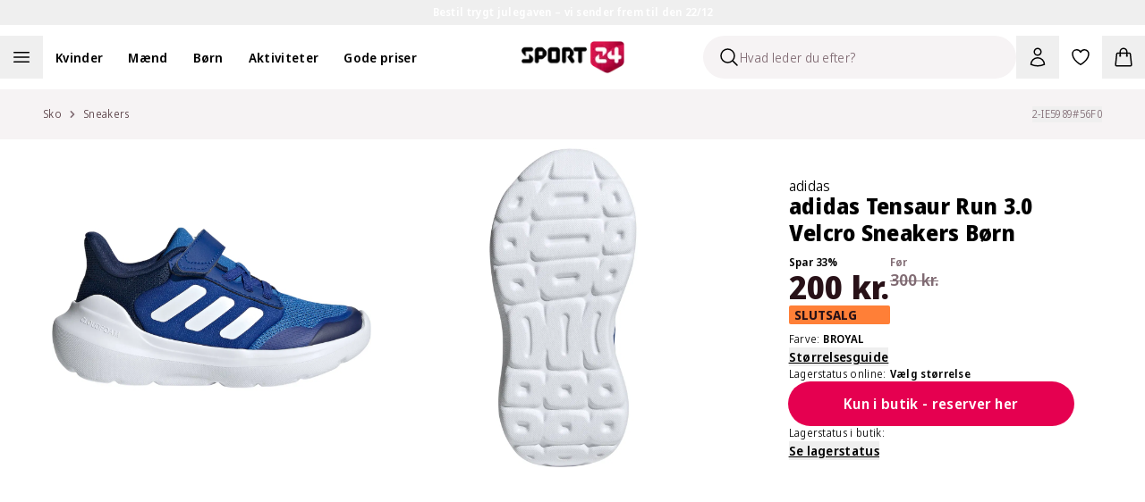

--- FILE ---
content_type: application/javascript; charset=utf-8
request_url: https://sport24-frontend-main.vercel.app/_next/static/chunks/3071-57172e472b9bab3f.js
body_size: 8943
content:
"use strict";(self.webpackChunk_N_E=self.webpackChunk_N_E||[]).push([[3071],{13071:(e,t,l)=>{l.d(t,{YP:()=>q,jt:()=>eh,Kf:()=>ef});var a=l(6029),r=l(69338),s=l(68457),i=l(38272),n=l(29733);let o=e=>{let{productInfo:t}=e,{t:l}=(0,n.Bd)(["reviews","common","product"]);return t?(0,a.jsxs)(a.Fragment,{children:[(0,a.jsx)("h1",{className:"font-extrabold text-2xl sm:text-4xl",children:l("create-review-page.title",{ns:"reviews"})}),(0,a.jsx)("p",{className:"text-gray-500",children:l("create-review-page.text",{ns:"reviews"})}),(0,a.jsxs)("div",{className:"flex gap-4 py-4",children:[(0,a.jsx)(i.$f,{alt:t.name,src:t.image}),(0,a.jsxs)("div",{className:"flex flex-col justify-center",children:[(0,a.jsx)("p",{className:"mb-2 font-semibold text-gray-900",children:t.name}),(0,a.jsx)("p",{className:"text-gray-500 text-sm",children:l("sku",{ns:"common",sku:t.sku})}),(0,a.jsxs)("p",{className:"text-gray-500 text-sm",children:[l("chosen_color",{ns:"product"})," ",t.colorName]})]})]})]}):null};var c=l(8433),d=l(24247),u=l(55729);let x=u.forwardRef(function(e,t){let{title:l,titleId:a,...r}=e;return u.createElement("svg",Object.assign({xmlns:"http://www.w3.org/2000/svg",viewBox:"0 0 24 24",fill:"currentColor","aria-hidden":"true","data-slot":"icon",ref:t,"aria-labelledby":a},r),l?u.createElement("title",{id:a},l):null,u.createElement("path",{fillRule:"evenodd",d:"M10.788 3.21c.448-1.077 1.976-1.077 2.424 0l2.082 5.006 5.404.434c1.164.093 1.636 1.545.749 2.305l-4.117 3.527 1.257 5.273c.271 1.136-.964 2.033-1.96 1.425L12 18.354 7.373 21.18c-.996.608-2.231-.29-1.96-1.425l1.257-5.273-4.117-3.527c-.887-.76-.415-2.212.749-2.305l5.404-.434 2.082-5.005Z",clipRule:"evenodd"}))});var m=l(72262),g=l(38891);let v=(0,m.F)(["h-6 w-6 stroke-1 transition-all duration-100 ease-in-out"],{variants:{active:{true:"fill-gray-900 stroke-gray-900",false:"fill-gray-200 stroke-gray-200"}}}),h=e=>{let{active:t,className:l,...r}=e;return(0,a.jsx)(x,{className:(0,g.cn)(v({active:t}),l),...r})},f=[1,2,3,4,5],p=e=>{let{rating:t,className:l}=e;return(0,a.jsx)("div",{className:"flex",children:f.map(e=>{let r=e<=t,s=t+1<=e;return(0,a.jsx)("span",{children:r||s?(0,a.jsx)(h,{active:r,className:l}):(0,a.jsxs)("span",{className:"relative block",children:[(0,a.jsx)(h,{active:!1,className:l}),(0,a.jsx)("span",{className:"absolute top-0 left-0 z-1 block overflow-hidden",style:{width:"".concat(Math.floor(Math.round(75*(t-(e-1)))+12.5),"%")},children:(0,a.jsx)(h,{active:!0,className:l})})]})},e)})})};var j=l(1909),w=l(19581);let b=(0,m.F)(["h-13 w-13 cursor-pointer outline-none focus-visible:outline-1 focus-visible:outline-gray-900"],{variants:{error:{true:"stroke-danger-600",false:""}}}),N=[1,2,3,4,5],y=e=>{var t,l,r;let{name:s}=e,[i,n]=(0,u.useState)(0),[o,c]=(0,u.useState)(0),{setValue:d,formState:x,control:m}=(0,j.xW)(),g=e=>{n(e),d(s,e.toString(),{shouldValidate:!0})},v=!!x.errors[s];return(0,a.jsxs)("div",{className:"flex flex-col",children:[(0,a.jsx)(j.xI,{name:s,control:m,defaultValue:null!=(r=null==(t=x.defaultValues)?void 0:t[s])?r:"",render:e=>{let{field:t}=e;return(0,a.jsx)("div",{className:"flex",role:"radiogroup","aria-label":s,...t,children:N.map(e=>{let t=(i>=e||o>=e)&&!(0!==o&&o<e);return(0,a.jsx)(h,{active:t,"aria-checked":t,"aria-label":e,"aria-labelledby":s,"aria-describedby":s,"aria-invalid":v,...(e=>({onClick:()=>g(e),onMouseEnter:()=>c(e),onMouseLeave:()=>c(0),tabIndex:0,onKeyDown:t=>{("Enter"===t.key||" "===t.key)&&g(e)}}))(e),className:b({error:v&&o<e})},e)})})}}),(0,a.jsx)(w.K,{errorMessage:null==(l=x.errors[s])?void 0:l.message})]})};var k=l(40558);let S=e=>{let{isMutating:t}=e,{t:l}=(0,n.Bd)("reviews"),r=(0,u.useCallback)(()=>l("create-review-form.fitRatingOptions").split(",").map((e,t)=>({label:e.trim(),value:(t+1).toString()})),[l]),s=(0,u.useCallback)(()=>l("create-review-form.qualityRatingOptions").split(",").map((e,t)=>({label:e.trim(),value:(t+1).toString()})),[l]);return(0,a.jsxs)(a.Fragment,{children:[(0,a.jsxs)("div",{className:"flex flex-col gap-2",children:[(0,a.jsx)("p",{children:l("create-review-form.rating")}),(0,a.jsx)("div",{className:"flex",children:(0,a.jsx)(y,{name:"rating"})})]}),(0,a.jsx)("div",{children:(0,a.jsx)(d.FO,{name:"title",placeholder:l("create-review-form.title"),hideValidationIcon:!0})}),(0,a.jsx)("div",{children:(0,a.jsx)(d.l2,{name:"text",placeholder:l("create-review-form.text"),rows:5,hideValidationIcon:!0})}),(0,a.jsx)("div",{children:(0,a.jsx)(k.z,{name:"fitRating",placeholder:l("create-review-form.fitRating"),options:["1","2","3","4","5"],optionLabels:r()})}),(0,a.jsx)("div",{children:(0,a.jsx)(k.z,{name:"qualityRating",placeholder:l("create-review-form.qualityRating"),options:["5","4","3","2","1"],optionLabels:s()})}),(0,a.jsx)("div",{className:"mt-2",children:(0,a.jsx)(c.X,{loading:t,className:"px-6 py-3",icon:t?"only":"none",stretch:!0,text:l("create-review-form.submitReview"),size:"xl",type:"submit"})})]})};var R=l(55922),Z=l(82203),M=l.n(Z);let C=e=>{let{productLink:t}=e,{t:l}=(0,n.Bd)("reviews");return(0,a.jsxs)("div",{className:"flex flex-col items-center gap-6 pt-8 md:py-12",children:[(0,a.jsxs)("div",{className:"flex flex-col items-center gap-2",children:[(0,a.jsx)("div",{className:"rounded-full",children:(0,a.jsx)(R.A,{className:"h-24 w-24 fill-success-400"})}),(0,a.jsx)("h2",{className:"text-center font-extrabold text-2xl sm:text-4xl",children:l("create-review-receipt.title")}),(0,a.jsx)("p",{className:"text-center text-gray-500",children:l("create-review-receipt.text")})]}),(0,a.jsxs)("div",{className:"mx-auto flex flex-col items-center gap-6 md:flex-row",children:[(0,a.jsx)(M(),{href:t,children:(0,a.jsx)(c.X,{className:"px-6 py-3",stretch:!0,text:l("create-review-receipt.backToProduct"),size:"xl",type:"button",outline:!0,color:"gray 900"})}),(0,a.jsx)(M(),{href:"/",children:(0,a.jsx)(c.X,{className:"px-6 py-3",stretch:!0,text:l("create-review-receipt.goToHomepage"),size:"xl",type:"button"})})]})]})};var E=l(29766),T=l(15332),L=l(94010);async function O(e,t){let l=arguments.length>2&&void 0!==arguments[2]?arguments[2]:{},{client:a=L.A,...r}=l;return await a({method:"POST",url:({method:"POST",url:"https://productreviewapi.web-bff.aboutrackets.com/productreview/v1/".concat(e)}).url.toString(),data:t,...r})}async function A(e,t,l){let a=arguments.length>3&&void 0!==arguments[3]?arguments[3]:{},{client:r=L.A,...s}=a;return await r({method:"GET",url:({method:"GET",url:"https://productreviewapi.web-bff.aboutrackets.com/productreview/v1/".concat(e,"/").concat(t)}).url.toString(),params:l,...s})}async function B(e,t){let l=arguments.length>2&&void 0!==arguments[2]?arguments[2]:{},{client:a=L.A,...r}=l;return await a({method:"GET",url:({method:"GET",url:"https://productreviewapi.web-bff.aboutrackets.com/productreview/v1/".concat(e,"/statistics/").concat(t)}).url.toString(),...r})}var I=l(49998),z=l(57165);function F(e,t){let l=arguments.length>2&&void 0!==arguments[2]?arguments[2]:{},{query:a,client:r={},shouldFetch:s=!0,immutable:i}=null!=l?l:{},n=[{url:"/productreview/v1/:locale/statistics/:danishMasterSlug",params:{locale:e,danishMasterSlug:t}}];return(0,z.Ay)(s?n:null,{...function(e,t){let l=arguments.length>2&&void 0!==arguments[2]?arguments[2]:{};return{fetcher:async()=>B(e,t,l)}}(e,t,r),...i?{revalidateIfStale:!1,revalidateOnFocus:!1,revalidateOnReconnect:!1}:{},...a})}var P=l(5340),_=l(61187);let q=e=>{let{locale:t,s24uid:l,product:i,sku:c,danishMasterSlug:d}=e,{userId:x,userIdValid:m,productVariant:g,reviewCompleted:v,isMutating:h,onSubmit:f,t:p}=(e=>{let{locale:t,s24uid:l,product:a,sku:s}=e,{t:i}=(0,n.Bd)(["reviews","global_forms","global_validation"]),{toastType:o}=(0,T.Y6)(),{isMutating:c,trigger:d}=function(e){let t=arguments.length>1&&void 0!==arguments[1]?arguments[1]:{},{mutation:l,client:a={},shouldFetch:r=!0}=null!=t?t:{};return(0,I.A)(r?[{url:"/productreview/v1/:locale"}]:null,async(t,l)=>{let{arg:r}=l;return O(e,r,a)},l)}(t),[x,m]=(0,u.useState)(!1),g=(0,P.E1)(),v=(e=>null!=e?e:(0,_.tn)())(l),h=(e=>null!==e&&""!==e)(v),f=(0,u.useMemo)(()=>{var e;return null==(e=a.productColorVariants)?void 0:e.find(e=>e.sku===s)},[a,s]),p=async e=>{try{let t={...e,rating:Number(e.rating),fitRating:Number(e.fitRating),qualityRating:Number(e.qualityRating)},l=await d(t);"status"in l&&200===l.status?(window.scrollTo({top:0,behavior:"smooth"}),m(!0)):o("error").toastMessage(i("action_error",{ns:"global_validation"}))}catch(e){console.error("Error:",e),o("error").toastMessage(i("action_error",{ns:"global_validation"}))}};return(0,u.useEffect)(()=>{h||g.push((0,r.uK)(a.masterSlug,t,null==f?void 0:f.colorSlug))},[h,g,a.masterSlug,t,null==f?void 0:f.colorSlug]),{userId:v,userIdValid:h,productVariant:f,reviewCompleted:x,isMutating:c,onSubmit:p,t:i}})({locale:t,s24uid:l,product:i,sku:c});return m?(0,a.jsx)("div",{className:"bg-gray-100 lg:pt-12 lg:pb-16",children:(0,a.jsx)("div",{className:"mx-auto flex w-full max-w-4xl flex-col gap-2 rounded-xl bg-white px-4 pt-8 pb-16 sm:px-8 md:p-12",children:g?v?(0,a.jsx)(C,{productLink:(0,r.uK)(i.masterSlug,t,g.colorSlug)}):(0,a.jsxs)(a.Fragment,{children:[(0,a.jsx)(o,{productInfo:{...g}}),(0,a.jsx)(s.l,{schema:(e=>{let t=E.Ay.string().min(1,e("errors.required.default",{ns:"global_validation"})),l=E.Ay.string().refine(e=>!!e&&""!==e.trim()&&e.trim().split(/\s+/).filter(e=>e.length>0).length>2,{message:e("create-review-form.textTooFewWords",{ns:"reviews"})});return E.Ay.object({uuid:t,danishMasterSlug:t,sku:t,rating:t,title:t,text:l,fitRating:t,qualityRating:t,productName:t})})(p),onSubmit:f,className:"flex flex-col gap-4",defaultValues:{uuid:x,danishMasterSlug:d,sku:g.sku,productName:g.name},persist:!v,children:(0,a.jsx)(S,{isMutating:h})})]}):null})}):null};var D=l(63689),V=l(78969),K=l(60769),G=l(99819),U=l(8588),W=l.n(U);let X=e=>{let{isOpen:t,onClose:l,title:r,description:s,signUpBtnText:i,loginBtnText:n,closeBtnText:o,isLoading:d,onSignUpClick:x,onLoginClick:m}=e,{asPath:g,push:v}=(0,P.E1)(),{t:h}=(0,D.Bd)("reviews"),f=(0,u.useCallback)(()=>{null==x||x(),v("".concat(g,"#openRegister")),l()},[x,g,v,l]),p=(0,u.useCallback)(()=>{null==m||m(),v("".concat(g,"#openLogin")),l()},[m,g,v,l]);return(0,a.jsx)(G.dW,{isOpen:t,onClose:l,styleMode:"login",closeBtnText:o,children:(0,a.jsxs)("div",{className:"grid w-full gap-8",children:[(0,a.jsx)("div",{className:"w-full",children:(0,a.jsx)("div",{className:"relative h-80 w-full overflow-hidden rounded-t-xl md:h-64",children:(0,a.jsx)(W(),{src:"/images/LoginOverlayImage.jpg",alt:h("login-modal.image-alt"),fill:!0,className:"object-cover",sizes:"(min-width: 768px) 600px, 100vw"})})}),(0,a.jsxs)("div",{className:"flex flex-col gap-4 px-6 pb-8 md:px-12 md:pb-12",children:[(0,a.jsx)("h2",{className:"!leading-tight font-extrabold text-2xl text-gray-900 md:text-4xl",children:r}),(0,a.jsx)("p",{className:"font-[340] text-base text-gray-600",children:s}),(0,a.jsxs)("div",{className:"grid grid-cols-2 gap-4 pt-2",children:[(0,a.jsx)(c.X,{color:"gray 900",size:"lg",stretch:!0,outline:!0,onClick:f,disabled:d,text:i}),(0,a.jsx)(c.X,{color:"primary",size:"lg",stretch:!0,onClick:p,disabled:d,text:n})]})]})]})})},Y=e=>{let{onClose:t,onSuccess:l,onSignUpClick:r,onLoginClick:s}=e,{handleClick:i}=(e=>{let{onSuccess:t,onClose:l}=e,{user:a,modalOpen:r,setModalOpen:s}=(0,K.u)(),[i,n]=(0,u.useState)(!1),[o,c]=(0,u.useState)(!1),d=(0,u.useCallback)(()=>{n(!1),c(!1)},[]),x=(0,u.useCallback)(()=>{s(!1),d()},[s,d]),m=(0,u.useCallback)(()=>c(!0),[]),g=(0,u.useCallback)(e=>{null==e||e(),n(!0),c(!1)},[]);return(e=>{let{modalOpen:t,userPresent:l,authAttempted:a,authFlowOpened:r,markOpened:s,resetAttempt:i}=e;(0,u.useEffect)(()=>{if(a){if(t){r||s();return}!l&&r&&i()}},[t,l,a,r,s,i])})({modalOpen:r,userPresent:!!a,authAttempted:i,authFlowOpened:o,markOpened:m,resetAttempt:d}),(e=>{let{userPresent:t,authAttempted:l,onSuccess:a,onClose:r,finalize:s}=e;(0,u.useEffect)(()=>{t&&l&&(null==a||a(),r(),s())},[t,l,a,r,s])})({userPresent:!!a,authAttempted:i,onSuccess:t,onClose:l,finalize:x}),{handleClick:g}})({onSuccess:l,onClose:t});return(0,a.jsx)(X,{...e,onSignUpClick:()=>i(r),onLoginClick:()=>i(s)})},H=e=>{let{title:t,labels:l,scorePosition:r}=e,s=(e=>Number.isNaN(e)?1:Math.min(5,Math.max(1,e)))(r),i=(s-1)/4*100,n=1===s?1:5===s?99:i;return(0,a.jsxs)("div",{className:"grid w-full gap-2",children:[(0,a.jsx)("h2",{className:"font-semibold text-base text-gray-600",children:t}),(0,a.jsxs)("div",{className:"grid gap-1",children:[(0,a.jsxs)("div",{className:"relative flex h-3 w-full gap-2.5 rounded-r-full rounded-l-full bg-gray-200",role:"progressbar","aria-valuemin":1,"aria-valuemax":5,"aria-valuenow":s,"aria-label":t,children:[(0,a.jsxs)("div",{className:"flex w-full justify-between",children:[(0,a.jsx)("div",{className:"h-full bg-white text-center"}),(0,a.jsx)("div",{className:"h-full w-1 bg-white text-center"}),(0,a.jsx)("div",{className:"h-full w-1 bg-white text-center"}),(0,a.jsx)("div",{className:"h-full w-1 bg-white text-center"}),(0,a.jsx)("div",{className:"h-full bg-white text-center"})]}),(0,a.jsx)("div",{className:"-translate-y-1/2 -translate-x-1/2 absolute top-1/2",style:{left:"calc(".concat(n,"%)")},children:(0,a.jsx)("div",{className:"h-4 w-4 rounded-full bg-gray-900"})})]}),(0,a.jsx)("div",{className:"flex justify-between text-gray-600",children:l.map(e=>(0,a.jsx)("div",{className:"font-normal text-gray-600 text-xs",children:e},e))})]})]})},Q=(0,m.F)(["grid w-full gap-6"],{variants:{customerProductReview:{true:"md:grid-cols-2 md:gap-16",false:""}}}),$=e=>{let{averageFitRating:t,averageQualityRating:l,customerProductReview:r}=e,{t:s}=(0,D.Bd)("reviews");return(0,a.jsxs)("div",{className:Q({customerProductReview:r}),children:[(0,a.jsx)(H,{title:s("fit-rating.title"),labels:s("fit-rating.labels").split(","),scorePosition:t}),(0,a.jsx)(H,{title:s("quality-rating.title"),labels:s("quality-rating.labels").split(","),scorePosition:l})]})},J=e=>{let{onClick:t,isLoading:l}=e,{t:r}=(0,D.Bd)("reviews");return(0,a.jsxs)("div",{className:"grid h-full content-start gap-6",children:[(0,a.jsxs)("div",{className:"mx-auto grid gap-2 md:place-items-center",children:[(0,a.jsx)(p,{rating:0,className:"h-6 w-6"}),(0,a.jsx)("p",{className:"font-normal text-base text-gray-600",children:r("no-reviews")})]}),(0,a.jsx)(c.X,{className:"w-fit md:mx-auto md:flex-grow md:justify-center",onClick:t,stretch:!0,size:"lg",text:r("write-a-review"),loading:l,icon:l?"only":"none"})]})},ee=e=>{let{averageRating:t}=e;return(0,a.jsxs)("div",{className:"flex w-full items-center gap-2",children:[(0,a.jsx)("h3",{className:"font-semibold text-5xl text-gray-900 leading-none",children:Number(t).toFixed(1)}),(0,a.jsx)(p,{rating:t})]})},et=e=>{let{averageRating:t,totalReviews:l,onClick:r,isLoading:s}=e,{t:i}=(0,D.Bd)("reviews");return(0,a.jsxs)("div",{className:"grid h-full content-start gap-4",children:[(0,a.jsxs)("div",{children:[(0,a.jsx)(ee,{averageRating:t}),(0,a.jsx)("p",{className:"font-normal text-base text-gray-600",children:i("based-on-reviews",{count:l})})]}),(0,a.jsx)(c.X,{className:"hidden lg:block",stretch:!0,size:"lg",text:i("write-a-review"),onClick:r,loading:s,icon:s?"only":"none"})]})};var el=l(15126);let ea=e=>{let{value:t,className:l="",barClassName:r=""}=e;return(0,a.jsx)("div",{role:"progressbar","aria-valuemin":0,"aria-valuemax":100,"aria-valuenow":Math.round(t),className:(0,el.cn)("h-2 w-full overflow-hidden rounded-full bg-gray-200 md:h-3",l),children:(0,a.jsx)("div",{className:(0,el.cn)("h-full rounded-full bg-gray-900",r),style:{width:"".concat(t,"%")},"data-progress":t})})},er=e=>{let{percentage:t,amountOfReviews:l,amountOfStars:r}=e;return(0,a.jsxs)("div",{className:"flex items-center gap-4",children:[(0,a.jsx)(p,{rating:r,className:"h-4 w-4"}),(0,a.jsx)(ea,{value:t}),(0,a.jsx)("p",{className:"font-normal text-base text-gray-600",children:l})]})},es=e=>{let{ratingBreakdown:t,totalReviews:l}=e,r=Object.entries(t),s=r.length;return(0,a.jsx)("div",{className:"grid w-full gap-2",children:r.map((e,t)=>{let[r,i]=e;return(0,a.jsx)(er,{percentage:l>0?i/l*100:0,amountOfReviews:i,amountOfStars:s-t},r)})})},ei=e=>{let{productReviewStatisticsModel:t,productSku:l}=e,{t:r}=(0,D.Bd)("reviews"),[s,i]=(0,u.useState)(!1),{push:n,prefetch:o}=(0,P.E1)(),[d,x]=(0,u.useState)(!1),m="/create-product-review/?".concat(new URLSearchParams({sku:l}).toString());(0,u.useEffect)(()=>{o(m)},[o,m]);let g=()=>{if(x(!0),!(0,V.getCookie)("_user-id")){i(!0),x(!1);return}n(m)};return(0,a.jsxs)(a.Fragment,{children:[t.totalReviews>0?(0,a.jsxs)("div",{className:"grid w-full gap-6 pt-4 md:max-w-7xl lg:grid-cols-[auto,1fr,1fr] lg:gap-16 lg:pt-6",children:[(0,a.jsx)(et,{averageRating:t.averageRating,totalReviews:t.totalReviews,onClick:g,isLoading:d}),(0,a.jsx)(es,{ratingBreakdown:t.ratingBreakdown,totalReviews:t.totalReviews}),(0,a.jsx)($,{averageFitRating:t.averageFitRating,averageQualityRating:t.averageQualityRating}),(0,a.jsx)(c.X,{className:"block lg:hidden",stretch:!0,size:"lg",text:r("write-a-review"),onClick:g,loading:d,icon:d?"only":"none"})]}):(0,a.jsx)("div",{className:"grid w-full gap-6 pt-4 md:max-w-7xl md:gap-16",children:(0,a.jsx)(J,{onClick:g,isLoading:d})}),(0,a.jsx)(Y,{isOpen:s,onClose:()=>i(!1),title:r("login-modal.title"),description:r("login-modal.description"),signUpBtnText:r("login-modal.sign-up"),loginBtnText:r("login-modal.login"),closeBtnText:r("login-modal.close"),onSuccess:()=>{x(!0),setTimeout(()=>(0,V.getCookie)("_user-id")?n(m):void x(!1),2e3)}})]})};var en=l(20795);let eo=e=>{let{text:t,buttonText:l,onClick:r}=e;return(0,a.jsxs)("div",{className:"flex gap-1",children:[(0,a.jsx)(en.A,{className:"h-6 w-6 text-gray-600"}),(0,a.jsxs)("div",{className:"flex items-center",children:[(0,a.jsx)("p",{className:"font-normal text-gray-600 text-xs sm:text-base",children:t}),(0,a.jsx)("p",{className:"font-normal text-gray-600 text-xs sm:text-base",children:"\xa0-\xa0"}),(0,a.jsx)("button",{type:"button",onClick:r,className:"cursor-pointer font-normal text-gray-600 text-xs underline hover:text-gray-900 sm:text-base",children:l})]})]})},ec=e=>{let{isTranslated:t,onShowOriginal:l,originalLocale:r}=e,{t:s}=(0,D.Bd)("reviews");return(0,a.jsx)(eo,{text:s("automatic-translation",{language:s("automatic-translation_".concat(r))}),buttonText:s(t?"show-original":"show-translation"),onClick:l})},ed=e=>{let{title:t,reviewText:l}=e,{textRef:r,isTruncated:s}=(e=>{let{text:t,mobileMaxLines:l=4,desktopMaxLines:a=2,mobileBreakpoint:r=768}=e,[s,i]=(0,u.useState)(!1),n=(0,u.useRef)(null);return(0,u.useEffect)(()=>{let e=()=>{let e=n.current;if(e){let t=parseInt(window.getComputedStyle(e).lineHeight),s=e.clientHeight;i(Math.floor(s/t)>(window.innerWidth<r?l:a))}};e();let t=()=>e();return window.addEventListener("resize",t),()=>{window.removeEventListener("resize",t)}},[t,l,a,r]),{textRef:n,isTruncated:s}})({text:l,mobileMaxLines:4,desktopMaxLines:2,mobileBreakpoint:768}),[i,n]=(0,u.useState)(!1),{t:o}=(0,D.Bd)("common");return(0,a.jsxs)("div",{className:"w-full",children:[(0,a.jsx)("p",{className:"w-full break-all font-semibold text-base text-gray-900",children:t}),s&&!i?(0,a.jsxs)(a.Fragment,{children:[(0,a.jsx)("p",{ref:r,className:"line-clamp-4 w-full break-all font-normal text-base text-gray-900 md:line-clamp-2",children:l}),(0,a.jsx)("button",{type:"button",onClick:()=>{n(!0)},"aria-expanded":!i,className:"w-full cursor-pointer text-left text-base text-gray-900 underline",children:o("read_more")})]}):(0,a.jsx)("p",{ref:r,className:"w-full break-all font-normal text-base text-gray-900",children:l})]})},eu=e=>{let{content:t,ratings:l,createdAt:r,isTranslated:s,onShowOriginal:i}=e,n=(0,u.useMemo)(()=>new Date(r).toLocaleDateString("en-GB"),[r]),o=s?t.localizedTitle:t.originalTitle,c=s?t.localizedText:t.originalText;return(0,a.jsxs)("div",{className:"grid w-full gap-6",children:[(0,a.jsxs)("div",{className:"flex",children:[(0,a.jsx)(ed,{title:null!=o?o:"",reviewText:null!=c?c:""}),(0,a.jsx)("p",{className:"hidden font-normal text-base text-gray-600 md:block",children:n})]}),(0,a.jsx)($,{averageFitRating:l.fitRating,averageQualityRating:l.qualityRating,customerProductReview:!0}),!t.isOriginalLanguage&&(0,a.jsx)("div",{className:"hidden md:block",children:(0,a.jsx)(ec,{isTranslated:s,onShowOriginal:i,originalLocale:t.originalLocale})})]})},ex=e=>{let{userName:t,rating:l}=e;return(0,a.jsxs)("div",{className:"grid w-full gap-1 pt-1 md:flex md:flex-col",children:[(0,a.jsx)(p,{rating:l,className:"h-4 w-4"}),(0,a.jsx)("p",{className:"min-w-32 font-semibold text-base text-gray-900",children:t})]})},em=e=>{let{userName:t,rating:l,createdAt:r}=e,s=(0,u.useMemo)(()=>new Date(r).toLocaleDateString("en-GB"),[r]);return(0,a.jsxs)("div",{className:"flex w-full gap-6",children:[(0,a.jsx)(ex,{userName:t,rating:l}),(0,a.jsx)("p",{className:"font-normal text-base text-gray-600 md:hidden",children:s})]})},eg=e=>{let{review:t}=e,[l,r]=(0,u.useState)(!t.content.isOriginalLanguage),s=(0,u.useCallback)(()=>{r(!l)},[l]);return(0,a.jsxs)("div",{className:"grid max-w-full gap-6 border-b border-b-gray-200 py-8 lg:grid-flow-col lg:grid-cols-[auto,1fr] lg:gap-12 lg:px-6",children:[(0,a.jsx)(em,{userName:t.authorName,rating:t.ratings.rating,createdAt:t.metadata.createdAt}),(0,a.jsx)(eu,{content:t.content,ratings:t.ratings,createdAt:t.metadata.createdAt,isTranslated:l,onShowOriginal:s}),!t.content.isOriginalLanguage&&(0,a.jsx)("div",{className:"block md:hidden",children:(0,a.jsx)(ec,{isTranslated:l,onShowOriginal:s,originalLocale:t.content.originalLocale})})]})},ev=e=>{let{danishMasterSlug:t}=e,{t:l}=(0,D.Bd)("reviews"),{locale:r}=(0,P.E1)(),{reviews:s,isLoading:i,isValidating:n,loadMore:o,allLoaded:d}=((e,t)=>{var l,a;let[r,s]=(0,u.useState)([]),[i,n]=(0,u.useState)(0),{data:o,isLoading:c,isValidating:d}=function(e,t,l){let a=arguments.length>3&&void 0!==arguments[3]?arguments[3]:{},{query:r,client:s={},shouldFetch:i=!0,immutable:n}=null!=a?a:{},o=[{url:"/productreview/v1/:locale/:danishMasterSlug",params:{locale:e,danishMasterSlug:t}},...l?[l]:[]];return(0,z.Ay)(i?o:null,{...function(e,t,l){let a=arguments.length>3&&void 0!==arguments[3]?arguments[3]:{};return{fetcher:async()=>A(e,t,l,a)}}(e,t,l,s),...n?{revalidateIfStale:!1,revalidateOnFocus:!1,revalidateOnReconnect:!1}:{},...r})}(e,t,{limit:3,offset:i});(0,u.useEffect)(()=>{var e;let t=null==o||null==(e=o.model)?void 0:e.reviews;Array.isArray(t)&&t.length>0&&s(e=>[...e,...t])},[o]);let x=r.length>=(null!=(a=null==o||null==(l=o.model)?void 0:l.totalCount)?a:0),m=(0,u.useCallback)(()=>{x||c||d||n(r.length)},[x,c,d,r.length]);return{reviews:r,isLoading:c,isValidating:d,loadMore:m,allLoaded:x}})(r,t);return 0===s.length?null:(0,a.jsxs)("div",{className:"grid w-full border-t border-t-gray-200",children:[s.map(e=>(0,a.jsx)(eg,{review:e},e.id)),(!d||i)&&(0,a.jsx)("div",{className:"mx-auto grid place-items-center gap-2 pt-6",children:(0,a.jsx)(c.X,{outline:!0,color:"gray 900",icon:"none",size:"lg",text:l("load-more"),disabled:i||n,loading:i||n,onClick:o})})]})},eh=e=>{let{danishMasterSlug:t,productSku:l}=e,{t:r}=(0,D.Bd)("reviews"),{locale:s}=(0,P.E1)(),{data:i}=F(s,t);if(!i||!i.model)return null;let n=i.model.totalReviews>0;return(0,a.jsxs)("div",{id:"product-reviews",className:"wrapper order-2 mb-16 w-full md:mb-24 md:max-w-7xl",children:[(0,a.jsx)("p",{className:"font-extrabold text-gray-900 text-xl sm:text-2xl md:flex ".concat(!n&&"justify-center"),children:r("product-reviews")}),(0,a.jsx)("div",{className:n?"mb-8":"",children:(0,a.jsx)(ei,{productReviewStatisticsModel:i.model,productSku:l})}),(0,a.jsx)(ev,{danishMasterSlug:t})]})},ef=e=>{var t;let{reviews:l,danishMasterSlug:s}=e,{locale:i}=(0,P.E1)(),{data:n}=F(i,s,{query:{fallbackData:{model:l},revalidateOnMount:!0,revalidateOnFocus:!1,revalidateOnReconnect:!0}}),o=null!=(t=null==n?void 0:n.model)?t:l;return(0,a.jsxs)("button",{className:"flex items-center gap-2",onClick:()=>(0,r.GY)("/product-reviews"),type:"button",children:[(0,a.jsx)(p,{rating:o.averageRating,className:"h-4 w-4"}),(0,a.jsx)("p",{className:"font-normal text-gray-900 text-xs underline",children:"(".concat(o.totalReviews,")")})]})}},20795:(e,t,l)=>{l.d(t,{A:()=>r});var a=l(55729);let r=a.forwardRef(function(e,t){let{title:l,titleId:r,...s}=e;return a.createElement("svg",Object.assign({xmlns:"http://www.w3.org/2000/svg",fill:"none",viewBox:"0 0 24 24",strokeWidth:1.5,stroke:"currentColor","aria-hidden":"true","data-slot":"icon",ref:t,"aria-labelledby":r},s),l?a.createElement("title",{id:r},l):null,a.createElement("path",{strokeLinecap:"round",strokeLinejoin:"round",d:"M12 21a9.004 9.004 0 0 0 8.716-6.747M12 21a9.004 9.004 0 0 1-8.716-6.747M12 21c2.485 0 4.5-4.03 4.5-9S14.485 3 12 3m0 18c-2.485 0-4.5-4.03-4.5-9S9.515 3 12 3m0 0a8.997 8.997 0 0 1 7.843 4.582M12 3a8.997 8.997 0 0 0-7.843 4.582m15.686 0A11.953 11.953 0 0 1 12 10.5c-2.998 0-5.74-1.1-7.843-2.918m15.686 0A8.959 8.959 0 0 1 21 12c0 .778-.099 1.533-.284 2.253m0 0A17.919 17.919 0 0 1 12 16.5c-3.162 0-6.133-.815-8.716-2.247m0 0A9.015 9.015 0 0 1 3 12c0-1.605.42-3.113 1.157-4.418"}))})},29766:(e,t,l)=>{l.d(t,{Ay:()=>c});var a={};l.r(a),l.d(a,{BRAND:()=>n.qt,DIRTY:()=>s.jm,EMPTY_PATH:()=>s.I3,INVALID:()=>s.uY,NEVER:()=>n.tm,OK:()=>s.OK,ParseStatus:()=>s.MY,Schema:()=>n.Sj,ZodAny:()=>n.Ml,ZodArray:()=>n.n,ZodBigInt:()=>n.Lr,ZodBoolean:()=>n.WF,ZodBranded:()=>n.eN,ZodCatch:()=>n.hw,ZodDate:()=>n.aP,ZodDefault:()=>n.Xi,ZodDiscriminatedUnion:()=>n.jv,ZodEffects:()=>n.k1,ZodEnum:()=>n.Vb,ZodError:()=>o.G,ZodFirstPartyTypeKind:()=>n.kY,ZodFunction:()=>n.CZ,ZodIntersection:()=>n.Jv,ZodIssueCode:()=>o.eq,ZodLazy:()=>n.Ih,ZodLiteral:()=>n.DN,ZodMap:()=>n.Ut,ZodNaN:()=>n.Tq,ZodNativeEnum:()=>n.WM,ZodNever:()=>n.iS,ZodNull:()=>n.PQ,ZodNullable:()=>n.l1,ZodNumber:()=>n.rS,ZodObject:()=>n.bv,ZodOptional:()=>n.Ii,ZodParsedType:()=>i.Zp,ZodPipeline:()=>n._c,ZodPromise:()=>n.$i,ZodReadonly:()=>n.EV,ZodRecord:()=>n.b8,ZodSchema:()=>n.lK,ZodSet:()=>n.Kz,ZodString:()=>n.ND,ZodSymbol:()=>n.K5,ZodTransformer:()=>n.BG,ZodTuple:()=>n.y0,ZodType:()=>n.aR,ZodUndefined:()=>n._Z,ZodUnion:()=>n.fZ,ZodUnknown:()=>n._,ZodVoid:()=>n.a0,addIssueToContext:()=>s.zn,any:()=>n.bz,array:()=>n.YO,bigint:()=>n.o,boolean:()=>n.zM,coerce:()=>n.au,custom:()=>n.Ie,date:()=>n.p6,datetimeRegex:()=>n.fm,defaultErrorMap:()=>r.su,discriminatedUnion:()=>n.gM,effect:()=>n.QZ,enum:()=>n.k5,function:()=>n.fH,getErrorMap:()=>r.$W,getParsedType:()=>i.CR,instanceof:()=>n.Nl,intersection:()=>n.E$,isAborted:()=>s.G4,isAsync:()=>s.xP,isDirty:()=>s.DM,isValid:()=>s.fn,late:()=>n.fn,lazy:()=>n.RZ,literal:()=>n.eu,makeIssue:()=>s.y7,map:()=>n.Tj,nan:()=>n.oi,nativeEnum:()=>n.fc,never:()=>n.Zm,null:()=>n.ch,nullable:()=>n.me,number:()=>n.ai,object:()=>n.Ik,objectUtil:()=>i.o6,oboolean:()=>n.yN,onumber:()=>n.p7,optional:()=>n.lq,ostring:()=>n.Di,pipeline:()=>n.Tk,preprocess:()=>n.vk,promise:()=>n.iv,quotelessJson:()=>o.WI,record:()=>n.g1,set:()=>n.hZ,setErrorMap:()=>r.pJ,strictObject:()=>n.re,string:()=>n.Yj,symbol:()=>n.HR,transformer:()=>n.Gu,tuple:()=>n.PV,undefined:()=>n.Vx,union:()=>n.KC,unknown:()=>n.L5,util:()=>i.ZS,void:()=>n.rI});var r=l(78974),s=l(8722),i=l(45859),n=l(6663),o=l(64892);let c=a},40558:(e,t,l)=>{l.d(t,{z:()=>d});var a=l(6029),r=l(72262),s=l(19581);let i=(0,r.F)(["relative group appearance-none border-2 outline-offset-0 focus:outline-transparent border-gray-100 sportify__Input-modal-rounding w-full p-4 text-gray-900  text-base leading-tight transition-all\n                 focus:ring-0 focus:border-gray-300 bg-gray-100"],{variants:{error:{true:"!border-red-400",false:""}}}),n=e=>{let{placeholder:t,options:l,className:r,errorMessage:n,optionLabels:o,...c}=e;return(0,a.jsxs)("div",{className:"relative w-full",children:[(0,a.jsx)("label",{htmlFor:c.id,className:"sr-only",children:t}),(0,a.jsxs)("select",{...c,className:i({error:!!n,className:r}),children:[(0,a.jsx)("option",{value:t,selected:!0,children:t}),l.map(e=>{var t;return(0,a.jsx)("option",{value:e,children:(null==o||null==(t=o.find(t=>t.value===e))?void 0:t.label)||e},"SelectField-".concat(e))})]}),(0,a.jsx)(s.K,{errorMessage:n})]})};var o=l(1909),c=l(50488);let d=e=>{var t,l;let{name:r,options:s,placeholder:i,optionLabels:d}=e,{control:u,formState:x}=(0,o.xW)();return(0,a.jsx)(o.xI,{name:r,control:u,defaultValue:null!=(l=null==(t=x.defaultValues)?void 0:t[r])?l:"",render:e=>{var t;let{field:l}=e;return(0,a.jsx)(n,{options:s,placeholder:i,optionLabels:d,...l,errorMessage:null==(t=(0,c.P)(x.errors,r))?void 0:t.message})}})};d.displayName="SelectField"}}]);

--- FILE ---
content_type: application/javascript; charset=utf-8
request_url: https://sport24-frontend-main.vercel.app/_next/static/chunks/8902-eabe8386924bd0fd.js
body_size: 17486
content:
"use strict";(self.webpackChunk_N_E=self.webpackChunk_N_E||[]).push([[8902],{5439:(e,t,l)=>{l.d(t,{O:()=>w});var r=l(6029),n=l(43721),i=l(85523),s=l(5340),a=l(61187),o=l(59282),d=l(38272),u=l(99819),c=l(82281),m=l.n(c),x=l(63689),p=l(55729),h=l(78478),f=l(54804),g=l(15876),v=l(69338),b=l(10997),j=l(79405);let y=async e=>{let{input:t,locale:l}=e,r=(0,v.Sv)(null!=t?t:"")?(0,b.x)(t):"",n=(0,v.B9)(null!=t?t:"")?t:"",i=(0,j.A)(null!=t?t:"")?t:"";return(await fetch("".concat("https://customerapi.web-bff.aboutrackets.com/customer/v1/{locale}/sport24/".replace("{locale}",null!=l?l:"da-DK"),"check-status"),{method:"POST",headers:{"Content-Type":"application/json"},body:JSON.stringify({customerNumber:i,email:n,phoneNumber:r})})).json()},w=e=>{let{sku:t,prices:l}=e,{features:n}=m()().publicRuntimeConfig;return n.bonus?(0,r.jsx)(i.q,{fallback:(0,r.jsx)(C,{sku:t,prices:l}),children:(0,r.jsx)(N,{sku:t,prices:l})}):null},N=e=>{var t;let{sku:l,prices:n}=e,{isMemberOpen:i,setIsMemberOpen:a}=(0,s.uD)(),d=Math.round(.1*((null==(t=n.prices[0])?void 0:t.amount)||0));return(0,o.q3)(i,l,d),(0,r.jsxs)(r.Fragment,{children:[(0,r.jsx)(k,{setIsOpen:a,points:d}),(0,r.jsx)(h.c,{points:d})]})},C=e=>{var t;let{sku:l,prices:n}=e,[i,d]=(0,p.useState)(!1),[c,m]=(0,p.useState)(!1),[h,v]=(0,p.useState)(!1),[b,j]=(0,p.useState)(!1),[w,N]=(0,p.useState)(""),{t:C}=(0,x.Bd)(["cart","common","product"]),{locale:z}=(0,s.E1)(),S=Math.round(.1*((null==(t=n.prices[0])?void 0:t.amount)||0));(0,o.q3)(h,l,S),(0,p.useEffect)(()=>{b&&v(!1)},[b]);let I=(0,p.useCallback)(()=>{d(!1),N("")},[]),P=(0,p.useCallback)(()=>{v(!1),I()},[I,v]),B=async e=>{N(e);let t=await y({input:e,locale:z});if(!t.model.userId){d(!0),m(!1);return}m(!0),(0,a.W9)(t.model.userId,z),(0,a.uJ)(t.model.userId,z),d(!0)};return(0,r.jsxs)(r.Fragment,{children:[(0,r.jsx)(k,{setIsOpen:v,points:S}),(0,r.jsx)(u.JH,{isOpen:h,onClose:P,showBackButton:i,onBack:I,children:(0,r.jsxs)("div",{className:"flex flex-col bg-white md:flex-row",children:[(0,r.jsx)("div",{className:"flex w-full flex-col",children:(0,r.jsx)("div",{className:"flex w-full flex-col gap-6 px-4 py-8 md:px-12 md:py-24",children:(0,r.jsx)(f.l,{hasSubmitted:i,memberId:w,isMember:c,content:{form:{heading:C("member_new_member",{ns:"cart"}),description:C("members_point_form_description",{ns:"product"}),inputPlaceholder:C("email_or_telephone",{ns:"common"}),submitLabel:C("member_check",{ns:"cart"})},submitted:{true:{heading:C("member_is_member",{ns:"product"}),description:C("member_is_member_description",{ns:"product"}),continueLabel:C("member_continue_shopping",{ns:"product"})},false:{heading:C("member_new_title",{ns:"cart"}),subline:C("member_no_email_title",{ns:"cart"}),description:C("member_create_account_description_points",{ns:"product"}),continueLabel:C("member_continue_no_points",{ns:"product"}),createAccountLabel:C("member_create_account",{ns:"cart"})}}},onSubmit:B,onContinue:()=>{v(!1),d(!1)},onCreateAccount:()=>{v(!1),j(!0)}})})}),(0,r.jsx)(_,{points:S})]})}),(0,r.jsx)(g._,{showRegisterSidebar:b,setShowRegisterSidebar:j,memberId:w})]})},k=e=>{let{setIsOpen:t,points:l}=e,{t:i}=(0,x.Bd)(["product"]);return(0,r.jsxs)("div",{className:"flex gap-2 text-xs",children:[(0,r.jsx)("span",{children:i("members_earn")}),(0,r.jsxs)("button",{className:"group flex items-center gap-1 font-semibold text-gray-900 hover:cursor-pointer",onClick:()=>t(!0),onKeyDown:e=>{("Enter"===e.key||" "===e.key)&&t(!0)},type:"button","aria-label":i("member_points_read_more"),tabIndex:0,children:[(0,r.jsx)("span",{className:"max-lg:underline lg:group-hover:underline",children:"".concat(l," point")}),(0,r.jsx)(n.A,{className:"h-5 w-5 text-gray-500 max-lg:text-gray-900 lg:group-hover:text-gray-900"})]})]})},_=e=>{let{points:t}=e,{t:l}=(0,x.Bd)(["product"]);return(0,r.jsx)("div",{className:"flex w-full flex-col justify-center border-t px-4 py-8 text-gray-900 md:w-72 md:border-t-0 md:bg-primary-600 md:px-12 md:py-24 md:text-white",children:(0,r.jsxs)("div",{className:"flex w-full flex-row gap-6 md:w-56 md:flex-col md:gap-0",children:[(0,r.jsxs)("div",{className:"min-w-fit",children:[(0,r.jsx)(d.EY,{className:"font-bold font-secondary text-gray-900 md:text-white",children:l("member_earn_points")}),(0,r.jsx)(d.DZ,{Tag:"h2",size:"3xl",desktopSize:"5xl",fontWeight:"extrabold",children:(0,r.jsxs)("span",{className:"mb-2 text-gray-900 md:text-white",children:[t," point"]})})]}),(0,r.jsx)(d.EY,{className:"self-center text-gray-900 md:text-white",children:l("member_points_earned_description")})]})})}},5671:(e,t,l)=>{l.d(t,{A:()=>i});var r=l(6029),n=l(57784);let i=e=>{let{url:t,translation:l,width:i=1200,height:s=1200}=e;return(0,r.jsx)(n.A,{className:"relative h-full w-full",children:(0,r.jsx)("video",{controls:!0,autoPlay:!0,muted:!0,loop:!0,playsInline:!0,height:s,width:i,"aria-label":l,"data-testid":"product-video",children:(0,r.jsx)("source",{src:t,type:"video/mp4"})})})}},6157:(e,t,l)=>{l.d(t,{A:()=>p});var r=l(6029),n=l(7756),i=l(26653),s=l(56529);let a=e=>{let{direction:t,...l}=e,a=(0,s.Mn)(),o="slideNext"===t?(0,r.jsx)(n.A,{className:"gray-900 h-6 w-6"}):(0,r.jsx)(i.A,{className:"gray-900 h-6 w-6"});return(0,r.jsx)("button",{type:"button",onClick:()=>a[t](),className:"absolute hidden group-hover:block ".concat("slideNext"===t?"right-0":"left-0"," -translate-y-2/4 top-1/2 z-20"),...l,children:o})};var o=l(84189),d=l(8588),u=l.n(d),c=l(66598);l(59966),l(88600);var m=l(15126),x=l(5671);let p=e=>{let{media:t,className:l}=e;return(0,r.jsxs)(s.RC,{modules:[c.dK,c.Jq,c.Vx],slidesPerView:1,direction:"horizontal",pagination:{clickable:!0,type:"bullets"},zoom:!1,navigation:!1,className:(0,m.cn)("group !lg:hidden",l),children:[t.map((e,t)=>{var l;return(0,r.jsxs)(s.qr,{className:"aspect-square h-full w-full",children:["Image"===e.type&&(0,r.jsx)(u(),{src:e.url,fill:!0,sizes:"(max-width: 1024px) 100vw, (max-width: 1200px) 33vw, (min-width: 1600px) 448px",className:"object-contain",alt:null!=(l=e.label)?l:"product_image",loader:o.A,priority:0===t},e.url),"Video"===e.type&&(0,r.jsx)(x.A,{height:1024,width:1024,url:e.url})]},e.url)}),t&&t.length>1&&(0,r.jsxs)("div",{className:"hidden group-hover:block",children:[(0,r.jsx)(a,{direction:"slidePrev",className:"absolute top-0 bottom-0 left-0 z-10","aria-label":"show_previous"}),(0,r.jsx)(a,{direction:"slideNext",className:"absolute top-0 right-0 bottom-0 z-10","aria-label":"show_next"})]})]})}},6990:(e,t,l)=>{l.d(t,{A:()=>i});var r=l(6029),n=l(55729);let i=e=>{var t;let{referenceTag:l,children:i,className:s}=e,a=(0,n.useRef)(null),[o,d]=(0,n.useState)({height:"0px",width:"0px"}),u=()=>{a.current&&(null==l?void 0:l.current)&&d({height:"".concat(a.current.clientHeight,"px"),width:"".concat(l.current.clientWidth,"px")})};return(0,n.useEffect)(()=>{u()},[null==(t=a.current)?void 0:t.clientHeight]),(0,n.useEffect)(()=>(window.addEventListener("resize",u),()=>window.removeEventListener("resize",u)),[]),(0,r.jsxs)("div",{ref:a,className:s,children:[i,(0,r.jsx)("div",{style:o,className:"lg:-z-[1] lg:-translate-x-1/2 z-0 hidden lg:absolute lg:top-0 lg:right-0 lg:bottom-0 lg:left-1/2 lg:block lg:bg-blue lg:bg-gray-100"})]})}},9757:(e,t,l)=>{l.d(t,{A:()=>F});var r=l(6029),n=l(48195),i=l(85523),s=l(38272),a=l(32835),o=l(61920),d=l(15876),u=l(63689),c=l(55729),m=l(70141),x=l(66940),p=l(81278),h=l(8433);let f=e=>{let{onViewCart:t,onClose:l}=e,{t:n}=(0,u.Bd)(["powerstep"]);return(0,r.jsxs)("div",{className:"absolute bottom-0 z-20 flex w-full flex-row gap-4 border-gray-200 border-t bg-white p-3 md:rounded-b-2xl md:px-8 md:py-5 xl:px-12",children:[(0,r.jsx)("div",{className:"flex grow basis-0 flex-row",children:(0,r.jsx)(h.X,{onClick:l,size:"lg",color:"gray 900",outline:!0,text:n("powerstep_continue_shopping"),stretch:!0})}),(0,r.jsx)("div",{className:"flex grow basis-0 flex-row",children:(0,r.jsx)(h.X,{onClick:t,size:"lg",text:n("powerstep_go_to_cart"),stretch:!0,"data-testid":"powerstep-go-to-cart"})})]})};var g=l(69338),v=l(46954),b=l(7852);let j=e=>{let{onClose:t}=e,{t:l}=(0,u.Bd)("powerstep");return(0,r.jsx)(o.BE,{className:"top-0 w-full rounded-t-2xl bg-white px-0 py-2 md:pt-5 xl:pt-8",children:(0,r.jsxs)(o.gk,{className:"flex items-center justify-between font-extrabold text-xl md:text-2xl",children:[(0,r.jsx)("div",{"data-testid":"powerstep-added-to-cart",children:l("powerstep_added_to_cart",{ns:"powerstep"})}),(0,r.jsx)("button",{type:"button",onClick:t,className:"top-2 right-0 p-3 md:top-5 md:right-5 xl:top-8 xl:right-9","aria-label":"Close modal",children:(0,r.jsx)(b.A,{height:"32",width:"32"})})]})})};var y=l(21391);let w=e=>{let{totalNumberInCart:t,totalBalance:l,currencyCode:n}=e,{t:i}=(0,u.Bd)("powerstep");return(0,r.jsxs)("div",{className:"w-full pt-2 pb-3 text-right text-xs md:pt-0 md:pb-4 md:text-base",children:[(0,r.jsx)("span",{children:i("powerstep_cart_total",{total:t})}),(0,r.jsx)("span",{className:"font-semibold",children:(0,r.jsx)(y.A,{amount:l,currencyCode:n})})]})};var N=l(15332),C=l(5340),k=l(59282),_=l(28872),z=l(32779),S=l(81566),I=l(44436);let P=e=>{let{numberOfProducts:t,endpoint:l,productId:n="",productIds:i=[],targetGroups:s=[],onClick:a=()=>{}}=e,{labelsList:o}=(0,N.vd)(),{products:d,queryId:m}=(0,_.F)({numberOfProducts:t,endpoint:l,productId:n,productIds:i,targetGroups:s}),x=(0,k.No)({eventName:"powerstep_recommendations_impression",options:{threshold:.5,visibilityDuration:1e3},trackingFunction:()=>(0,k.Hs)(d,"Powerstep - ".concat(l))},[d]),{t:p}=(0,u.Bd)("powerstep"),{maybeReplaceWithMaterialPrice:h}=(0,S.Z)(d),{locale:f}=(0,C.E1)(),g=(0,c.useCallback)((e,t)=>{(0,k.mL)(e,m,"Powerstep Recommendation - ".concat(l),l,t+1),sessionStorage.removeItem("productTitle"),sessionStorage.removeItem("productLink"),sessionStorage.removeItem("productCategories")},[m,l,a]);return(null==d?void 0:d.length)===0?null:(0,r.jsxs)(r.Fragment,{children:[(0,r.jsx)("h2",{className:"mr-auto mb-3 w-full font-extrabold text-lg md:text-xl",children:p("powerstep_recommendations_title").toString()}),(0,r.jsx)("div",{ref:x,className:"grid grid-cols-2 gap-0.5 md:grid-cols-3 md:gap-3 xl:grid-cols-4",children:d.map((e,t)=>(0,r.jsx)("button",{type:"button",onClick:()=>g(e,t),children:(0,r.jsx)(z.V,{details:(0,I.a)(h(e),o,f),queryId:m,index:e.index})},e.sku))})]})},B=e=>{var t,l;let{onClose:n,latestProduct:i,totalNumberInCart:s,cartTotal:a,recommendationTargetGroups:o}=e,d=(0,g.t2)(i);return(0,r.jsxs)("div",{className:"relative m-auto h-full w-full overflow-y-auto bg-white pb-20 md:w-[672px] xl:w-[896px]",children:[(0,r.jsxs)("div",{className:"px-4 md:px-8 xl:px-12",children:[(0,r.jsx)(j,{onClose:n}),(0,r.jsx)(v.A,{cartItem:i,hideQuantityForMobile:!0}),(0,r.jsx)(w,{totalNumberInCart:s,totalBalance:null!=(t=a.balance)?t:0,currencyCode:null!=(l=a.currencyCode)?l:"DKK"})]}),(0,r.jsx)("div",{className:"bg-gray-100 p-4 pb-12 md:px-8 md:pt-6 xl:px-12",children:(0,r.jsx)(S.R,{children:(0,r.jsx)(P,{numberOfProducts:12,productIds:d,targetGroups:o,endpoint:"GetRelatedItemsForBasket",onClick:n})})})]})},O=()=>{let{showMemberDialog:e,setShowMemberDialog:t}=(0,x.B)(),{isOpen:l,onOpenChange:n,latestProduct:i,totalNumberInCart:s,cartTotal:a,recommendationTargetGroups:h,handleViewCartClick:g,handleCloseModal:v,errorMessage:b}=(()=>{let{powerstepModalOpen:e,setPowerstepModalOpen:t,latestProduct:l,setMiniCartOpen:r,GetCart:n,errorMessage:i}=(0,x.B)(),{t:s}=(0,u.Bd)(["cart","powerstep"]),{recommendationTargetGroups:a}=(0,m.A)(n,l),{totalNumberInCart:o,cartTotal:d}=(()=>{var e,t;let{GetCart:l,totalNumberInCart:r}=(0,x.B)();return{totalNumberInCart:r,cartTotal:{balance:null==l||null==(e=l.total)?void 0:e.balance,currencyCode:null==l||null==(t=l.total)?void 0:t.currencycode}}})(),h=(0,c.useMemo)(()=>{var e;return null==n||null==(e=n.items)?void 0:e.find(e=>(null==e?void 0:e.sku)===(null==l?void 0:l.sku))},[null==n?void 0:n.items,null==l?void 0:l.sku]),{handleViewCartClick:f,handleCloseModal:g}=(e=>{let{setPowerstepModalOpen:t,setMiniCartOpen:l}=e;return{handleViewCartClick:()=>{t(!1),l(!0)},handleCloseModal:()=>{t(!1)}}})({setPowerstepModalOpen:t,setMiniCartOpen:r});return(e=>{let{cartItem:t,setPowerstepModalOpen:l}=e,r=(0,p.useRouter)();(0,c.useEffect)(()=>{(null==t?void 0:t.quantity)||l(!1)},[null==t?void 0:t.quantity,l]),(0,c.useEffect)(()=>{let e=()=>{l(!1)};return r.events.on("routeChangeStart",e),()=>{r.events.off("routeChangeStart",e)}},[r,l])})({cartItem:h,setPowerstepModalOpen:t}),{isOpen:e,onOpenChange:t,latestProduct:l,totalNumberInCart:o,cartTotal:d,translate:s,recommendationTargetGroups:a,handleViewCartClick:f,handleCloseModal:g,errorMessage:i}})();return(0,r.jsxs)(r.Fragment,{children:[b&&l&&(0,r.jsx)("div",{className:"pointer-events-none fixed top-0 right-1/2 z-1000 mt-10 flex w-full translate-x-1/2 transform flex-col items-center px-4",children:b}),(0,r.jsx)(o._s,{preventScrollRestoration:!1,open:l,direction:"bottom",onOpenChange:n,fixed:!1,dismissible:!0,children:(0,r.jsxs)(o.zj,{className:"fixed inset-0 mt-auto h-[90%] max-h-[1398px] overflow-hidden rounded-t-2xl bg-white md:m-auto md:w-[672px] md:rounded-2xl xl:w-[896px]",children:[(0,r.jsxs)("div",{className:"relative h-full overflow-hidden",children:[(0,r.jsx)(B,{onClose:v,latestProduct:i,totalNumberInCart:s,cartTotal:a,recommendationTargetGroups:h}),(0,r.jsx)(f,{onViewCart:g,onClose:v})]}),(0,r.jsx)(d.c,{showDialog:e,setShowDialog:t})]})})]})};var A=l(59348),E=l(92845),M=l(59311);let F=e=>{let{children:t,productPageData:l,recommendations:o,breadcrumbs:d,targetGroups:u,productId:c}=e;return(0,r.jsxs)("main",{children:[(0,r.jsx)("div",{className:"w-full lg:bg-gray-100",children:(0,r.jsx)("div",{className:"wrapper py-4 lg:bg-gray-100",children:(0,r.jsxs)("div",{className:"flex flex-row items-center justify-between lg:px-0",children:[(0,r.jsx)(s.Qp,{crumbs:d}),(0,r.jsx)("div",{className:"lg:hidden",children:(0,r.jsx)(M.A,{productData:l,breadcrumbs:null!=d?d:[],size:"small",masterSku:l.sku,children:(0,r.jsx)(n.A,{className:"h-6 w-6"})})}),(0,r.jsx)(a.$,{data:l.sku})]})})}),(0,r.jsxs)("div",{className:"flex flex-col items-center",children:[(0,r.jsx)(A.G,{groups:u,children:t}),(0,r.jsx)("div",{className:"order-1 w-full bg-white",children:null==o?void 0:o.map(e=>(0,r.jsx)("div",{className:"mb-16 md:mb-24",children:(0,r.jsx)(s.WN,{title:e.title,children:(0,r.jsx)(E.A,{numberOfProducts:10,endpoint:e.endpoint,productId:null!=c?c:l.sku,targetGroups:u})})},"recommendation_slider-".concat(e.title,"-").concat(l.sku)))})]}),(0,r.jsx)(i.q,{fallback:(0,r.jsx)(O,{})})]})}},12291:(e,t,l)=>{l.d(t,{S:()=>c,j:()=>m});var r=l(6029),n=l(63689),i=l(55729),s=l(59391),a=l(6663),o=l(18363);let d={getConfigurations:o.l,options:{},registerForms:o.l,schemas:{},triggerForms:o.l,getProductEditorData:o.l,validateConfigurations:o.l,validateOrganizationBundleConfigurations:o.l},u=(0,i.createContext)(d),c=e=>{let{children:t,data:l,type:a,required:o=!1}=e,{t:d}=(0,n.Bd)("admin"),c=(0,i.useRef)({}),m=(0,i.useRef)({}),f=(e,t,l)=>{c.current[e]=t,l&&(m.current[e]=l)},g=()=>{Object.values(c.current).forEach(e=>{e.trigger()})},[v,b]=(0,i.useMemo)(()=>{if(!l.options)return[{},{}];let e=h({options:l.options,required:o,t:d});return[l.options,e]},[l]),j=e=>e?Object.entries(c.current).reduce((t,r)=>{var n;let[i,s]=r,o=m.current[i]||i,d={id:o,sku:e[0]};"bundle"===a&&l&&(d=x(l.bundles,o,e));let u=null!=(n=null==v?void 0:v[o])?n:[];return t[i]={...d,productEditorValues:Object.entries(s.getValues()).map(e=>{var t,l;let[r,n]=e,i=u.find(e=>e.id===r);return{value:null!=(t=null==n?void 0:n.toUpperCase())?t:"",name:r,sku:null!=(l=null==i?void 0:i.sku)?l:""}})},t},{}):{},y=()=>v?Object.entries(c.current).flatMap(e=>{var t;let[l,r]=e,n=m.current[l]||l;return p(r,null!=(t=null==v?void 0:v[n])?t:[])}):[],w=e=>{let t=null==e?void 0:e.every(e=>{var t;return(null==(t=e.value)?void 0:t.length)>0});return t||(s.oR.error(d("onOrMoreFields.missing",{ns:"common"})),g()),t},N=e=>{let{editorData:t,selections:l={},options:r}=e,n=Object.entries(l).filter(e=>{let[,t]=e;return null==t?void 0:t.selectedId}).map(e=>{let[t,l]=e;return"".concat(t,"-").concat(l.selectedId)}).every(e=>{var l,n;let i=t[e];if(!i)return!0;let s=null!=(l=null==r?void 0:r[i.id])?l:[];if(0===s.length)return!0;let a=new Map((null!=(n=i.productEditorValues)?n:[]).map(e=>[e.name,e.value]));return s.every(e=>{var t;return(null!=(t=a.get(e.id))?t:"").length>0})});return n||(s.oR.error(d("onOrMoreFields.missing",{ns:"common"})),g()),n},C=(0,i.useMemo)(()=>({getConfigurations:y,schemas:b,options:v,validateConfigurations:w,validateOrganizationBundleConfigurations:N,registerForms:f,triggerForms:g,getProductEditorData:j}),[v,b,f,g,y,j,w,N]);return(0,r.jsx)(u.Provider,{value:C,children:t})},m=()=>{let e=(0,i.useContext)(u);return e||d};c.displayName="ConfigurationProvider";let x=(e,t,l)=>{var r,n,i,s;let a=null==(r=e.flatMap(e=>{var t;return null!=(t=e.variants)?t:[]}).flatMap(e=>{var t;return null!=(t=null==e?void 0:e.productConfigurations)?t:[]}).find(e=>e.id===t))?void 0:r.printConfiguration,o=null!=a?a:null==(n=e.flatMap(e=>{var t;return null!=(t=e.products)?t:[]}).find(e=>e.id===t))?void 0:n.printConfiguration;return{id:null!=(i=null==o?void 0:o.id)?i:"",sku:null!=(s=l.find(e=>{var t;return e.includes(null!=(t=null==o?void 0:o.sku)?t:"")}))?s:""}},p=(e,t)=>Object.entries(e.getValues()).reduce((e,l)=>{let[r,n]=l,i=t.find(e=>e.id===r);if(i){var s;e.push({value:null!=(s=null==n?void 0:n.toUpperCase())?s:"",sku:i.sku,name:i.id})}return e},[]),h=e=>{let{options:t,t:l,required:r}=e;return Object.entries(t).reduce((e,t)=>{let[n,i]=t;return e[n]=f({t:l,options:i,required:r}),e},{})},f=e=>{let{options:t,t:l,required:r=!1}=e,n={};return t.forEach(e=>{let t=a.Yj();e.validations.forEach(n=>{"MaxLength"===n.type&&(t=t.max(Number(n.value),{message:l("product_editor__error_max_length").replace("{field_name}",e.name)})),"MinLength"===n.type&&r&&(t=t.min(Number(n.value),{message:l("product_editor__error_min_length").replace("{field_name}",e.name)}))}),n[e.id]=t}),a.Ik(n)}},12382:(e,t,l)=>{l.d(t,{A:()=>a});var r=l(6029),n=l(5340),i=l(82203),s=l.n(i);let a=e=>{let{manufacturer:t}=e,{title:l,url:i}=t,{getText:a}=(0,n.X1)("product"),o=a(i);return i.namedParams.slug&&o?(0,r.jsx)(s(),{className:"font-extrabold text-base leading-none md:font-normal md:underline-offset-2 md:hover:underline",href:o,children:l}):(0,r.jsx)("p",{className:"font-extrabold text-base leading-none md:font-normal",children:l})}},13329:(e,t,l)=>{l.d(t,{A:()=>d});var r=l(6029),n=l(5340),i=l(72262),s=l(81278),a=l(55729);let o=(0,i.F)("",{variants:{isSticky:{true:"sticky",false:""}}}),d=e=>{var t;let{children:l,className:i}=e,d=(0,a.useRef)(null),[u,c]=(0,a.useState)(0),m=(0,n.Ub)("(min-width: 1024px)"),x=(0,n.DE)(),p=(0,s.useRouter)(),[h,f]=(0,a.useState)(x?window.innerHeight-132:0);return(0,a.useEffect)(()=>{let e=()=>{var e,t;f(window.innerHeight-132),c(null!=(t=null==d||null==(e=d.current)?void 0:e.clientHeight)?t:0)};return window.addEventListener("resize",e),p.events.on("routeChangeComplete",e),e(),()=>{window.removeEventListener("resize",e),p.events.off("routeChangeComplete",e)}},[p.isReady,null==(t=d.current)?void 0:t.clientHeight]),(0,r.jsx)("div",{ref:d,className:o({isSticky:m&&h>u,className:i}),children:l})}},15877:(e,t,l)=>{l.d(t,{L:()=>i});var r=l(69338),n=l(63689);let i=()=>{let{t:e}=(0,n.Bd)(["product","aria"]);return{translations:{chooseSize:e("choose_size",{ns:"product"}),sizeGuide:e("size_guide",{ns:"product"}),sizeQuestion:e("size_question",{ns:"product"}),closeButton:e("close-btn",{ns:"aria"}),stockOnline:e("size_picker.storestock_online",{ns:"product"})},renderQuantityText:t=>{let l=(0,r.Nr)(e,t.quantity);return t.allowBackorder&&0===t.quantity&&(l="quantity_backorder"),e(l,{ns:"product"})},renderDefaultQuantityText:t=>e(t,{ns:"product"})}}},25844:(e,t,l)=>{l.d(t,{p:()=>b});var r=l(6029),n=l(5340),i=l(8433),s=l(63689),a=l(52552),o=l(87465),d=l(55729),u=l(59391),c=l(74114),m=l(56675),x=l(59348),p=l(12291),h=l(64530),f=l(54379),g=l(35843),v=l(18363);let b=e=>{var t;let{t:l}=(0,s.Bd)("common"),{add:b,pending:j}=(e=>{let{sku:t="",type:l,bundle:r,selections:i,prerequisite:b=()=>Promise.resolve(),onClick:j=v.l}=e,{t:y}=(0,s.Bd)("cart"),{addConfigurableType:w,addBundleProductType:N,addProductConfigurationType:C,addProductConfigurationBundleType:k}=(0,m.w)(),{cart:_}=(0,o.z)(),{optionConfiguration:z,setOptionConfiguration:S}=(0,h.uV)(),{getConfigurations:I,getProductEditorData:P,validateConfigurations:B,validateOrganizationBundleConfigurations:O,options:A}=(0,p.j)(),{maybeNotifyMemberSavings:E,maybeNotifyPowerStep:M}=(()=>{let e=(0,x.Q)(),{memberSavings:t}=(0,n.js)(),{setIsMemberOpen:l}=(0,n.uD)(),{begin:r}=(0,c.f)();return{maybeNotifyMemberSavings:e=>{e&&l((e=>!t&&!!(null==e?void 0:e.memberSavings))(e))},maybeNotifyPowerStep:(t,l,n)=>{t!==m.q.GiftCard&&r(e,l,n)}}})(),{handleInvalidAddToCartStock:F}=(0,a.Q)(),[T,q]=(0,d.useState)(!1),V=(0,d.useMemo)(()=>(e=>{switch(e){case"BundleProduct":return m.q.BundleProduct;case"OrganizationProduct":return m.q.ProductConfiguration;case"OrganizationBundleProduct":return m.q.ProductConfigurationBundle;default:return m.q.Configurable}})(l),[l]),G=(0,d.useMemo)(()=>((e,t,l)=>{switch(e){case m.q.BundleProduct:case m.q.ProductConfigurationBundle:return!!t&&!!(null==l?void 0:l.length);default:return!!t}})(V,t,r),[V,t,r]),L=(0,d.useCallback)(()=>(G||u.oR.error(y("no_size_selected"),{description:y("choose_size",{ns:"product"})}),!G),[G]),R=async()=>{switch(V){case m.q.ProductConfiguration:{let e=!B(I()),t=!await (0,f.GF)();return e||t}case m.q.ProductConfigurationBundle:{let e=!O({editorData:P(null!=r?r:[]),selections:i,options:A}),t=!await (0,f.GF)();return e||t}default:return!1}},D=async()=>{let e=await w(t,1,z);return S&&S(null),e},Q=async()=>{if(r)return await N(t,1,r)},H=async()=>await C(t,1,P([t]),(0,f.bQ)()),K=async()=>await k(t,1,P(null!=r?r:[]),i,(0,f.bQ)()),X=async()=>{let e;if(!(T||L()||await R())&&!F(t,1)){q(!0);try{switch(j(),await b(),V){case m.q.Configurable:e=await D();break;case m.q.BundleProduct:e=await Q();break;case m.q.ProductConfiguration:e=await H();break;case m.q.ProductConfigurationBundle:e=await K()}e&&(_.addToCart(t,e,g.Bz.ALGOLIA_QUERY_ID),E(e),M(V,t,r))}finally{q(!1)}}};return{pending:T,add:X}})(e),{isCartReady:y}=(0,n.js)(),w=null!=(t=e.buttonText)?t:l("add_to_cart");return(0,r.jsx)(i.X,{loading:j,disabled:e.disabled||!y,icon:j?"only":"none",text:w,onClick:b,stretch:!0,size:"xl","data-testid":"add-to-basket-button"})}},30816:(e,t,l)=>{l.d(t,{N:()=>c});var r=l(6029),n=l(15332),i=l(5340),s=l(50291),a=l(89905),o=l(72262),d=l(91131),u=l(21391);let c=e=>{let{prices:t,testId:l}=e;return(0,r.jsx)("div",{className:"flex w-full gap-8","data-testid":l||"prices",children:t.prices.map((e,l)=>(0,r.jsx)(m,{currencyCode:t.currencyCode,price:e,index:l,multiplePrices:t.prices.length>1},e.amount+e.displayType))})},m=e=>{let{currencyCode:t,price:{displayType:l,amount:o,topLabel:c,priceType:m},multiplePrices:p,index:h}=e,f=0===h,{locale:g}=(0,i.E1)(),{getText:v}=(0,i.X1)("label"),{getLabelByKey:b}=(0,n.vd)(),j=b(m);return(0,r.jsxs)("div",{"data-testid":"price-with-label-".concat(h),children:[c&&p&&(0,r.jsx)(x,{testId:"top-label-".concat(h),highlight:"Before"===l,children:v(c)}),o&&(0,r.jsx)(s.g,{showAsOriginal:(0,d.I)(l,h),amount:o,bold:!0,currency:t,locale:g,size:f?"large":"base",testId:"price-".concat(h),children:(0,r.jsx)(u.A,{amount:o,currencyCode:t})}),j&&"Regular"!==j.type&&(0,r.jsx)(a.E,{testId:"label-".concat(h),className:"mt-0 sm:mt-0.5",size:f?"medium":"small",title:j.title,background:j.colorPicker,fullWidth:!0})]})},x=e=>{let{testId:t,highlight:l,children:n}=e,i=(0,o.F)([],{variants:{highlight:{true:"!leading-none mb-1 font-semibold text-gray-500 text-xs",false:"!leading-none mb-1 font-semibold text-xs"}}});return(0,r.jsx)("p",{"data-testid":t,className:i({highlight:l}),children:n})}},31879:(e,t,l)=>{l.d(t,{lo:()=>d,gc:()=>u,qd:()=>o,Dp:()=>c});var r=l(6029),n=l(55729),i=l(32835),s=l(38891);let a=(0,l(72262).F)(["flex","rounded","justify-center","align-middle","items-center","transition-colors","duration-150","hover:outline-gray-400","overflow-hidden","p-1.5","outline outline-1 outline-gray-200","hover:outline hover:outline-2","hover:-outline-offset-1","focus-visible:ring-2","focus-visible:ring-blue-300"],{variants:{active:{true:"-outline-offset-1 outline outline-2 outline-gray-900 hover:outline-gray-900",false:"outline-gray-200"},compact:{true:["w-13 xl:w-12 2xl:w-13","h-13 xl:h-12 2xl:h-13"],false:["w-20","h-20"]}}}),o=e=>{let{as:t="span",children:l,active:i,compact:o,...d}=e;return(0,r.jsx)(t,{...d,children:n.Children.map(l,e=>(0,n.isValidElement)(e)?(0,n.cloneElement)(e,{className:(0,s.cn)(a({active:null!=i&&i,compact:null!=o&&o}),e.props.className)}):e)})},d=e=>{let{title:t,activeColor:l,sku:s,children:a}=e,d=n.Children.toArray(a).filter(e=>(0,n.isValidElement)(e)&&e.type===o);return(0,r.jsxs)("div",{className:"flex flex-col",children:[(0,r.jsx)("span",{className:"sr-only",children:t}),(null==d?void 0:d.length)>0?(0,r.jsx)("ul",{className:"flex flex-wrap gap-2",children:d.map(e=>(0,r.jsx)("li",{children:e},"swatchIndex:".concat(d.indexOf(e))))}):null,(0,r.jsxs)("div",{className:"mt-2 flex justify-between text-xs",children:[(0,r.jsxs)("div",{children:[l.label,(0,r.jsx)("span",{className:"ml-1 font-semibold",children:l.value})]}),s?(0,r.jsx)(i.$,{data:s}):null]})]})},u=e=>{let{children:t}=e;return(0,r.jsx)("div",{className:"flex flex-col items-center",children:(0,r.jsx)("ul",{className:"flex flex-wrap gap-2",children:t})})},c=e=>{let{children:t,...l}=e;return(0,r.jsx)("span",{...l,className:"self-center font-semibold text-base text-gray-500",children:t})}},32835:(e,t,l)=>{l.d(t,{$:()=>i});var r=l(6029),n=l(55729);let i=e=>{let{data:t}=e,[l,i]=(0,n.useState)(!1);return(0,r.jsx)("button",{tabIndex:-1,"aria-disabled":!0,type:"button",className:"hidden lg:flex",onClick:()=>{navigator.clipboard&&navigator.clipboard.writeText(t).then(()=>{i(!0),setTimeout(()=>i(!1),100)})},children:(0,r.jsx)("span",{className:"w-full text-gray-500 text-xs ".concat(l&&"text-primary-200"),children:t})})}},34767:(e,t,l)=>{l.d(t,{A:()=>o});var r=l(6029),n=l(96484),i=l(15877),s=l(52944),a=l(85073);let o=e=>{let{displayQuantity:t=!1,sizeGuide:l,stockInfo:o,variants:d}=e,{selectedSizeVariant:u,setSelectedSizeVariant:c}=(0,a.d)(),{translations:m,renderQuantityText:x,renderDefaultQuantityText:p}=(0,i.L)(),h=l?(0,r.jsx)(s.A,{sizeGuide:l}):null;return(0,r.jsx)(n.AC,{type:"Default",uniqueName:"pdp",defaultSize:u,stockInfo:o,sizeVariants:d,onSelectedSize:e=>{e&&c(e)},sizeGuide:h,displayQuantity:t,translations:m,renderQuantityText:x,renderDefaultQuantityText:p},"pdp")}},37620:(e,t,l)=>{l.d(t,{J:()=>x});var r=l(6029),n=l(68457),i=l(24247),s=l(55729),a=l(12291),o=l(18363),d=l(63689),u=l(15126);let c=e=>{let{text:t,number:l,sign:n,className:i}=e;return(0,r.jsxs)("p",{className:(0,u.cn)("flex gap-1 text-xs accent-gray-900",i),children:[(0,r.jsx)("span",{className:"font-normal",children:t}),(0,r.jsx)("span",{className:"font-semibold",children:l}),(0,r.jsx)("span",{className:"font-semibold",children:n})]})},m=e=>{let{type:t,value:l}=e,{t:n}=(0,d.Bd)("admin");return(0,r.jsx)(c,{text:n("product_editor__".concat("MinLength"===t?"min":"max","_description")),number:l,sign:n("product_editor__max_description__sign")})};m.displayName="ValidationLabel";let x=e=>{var t;let{id:l,formKey:d}=e,u=(0,s.useRef)({}),{schemas:c,options:x,registerForms:p}=(0,a.j)();return((0,s.useEffect)(()=>{u.current&&p(null!=d?d:l,u.current,l)},[u.current,d,l]),(0,s.useEffect)(()=>{var e,t;null==(t=u.current)||null==(e=t.reset)||e.call(t,{})},[d]),c&&x&&l)?(0,r.jsx)(n.l,{ref:u,schema:c[l],onSubmit:o.l,mode:"all",persist:!0,className:"flex flex-col gap-5 md:gap-6",children:null==(t=x[l])?void 0:t.map(e=>(0,r.jsxs)("div",{className:"flex flex-col gap-0.5",children:[(0,r.jsx)(i.FO,{name:e.id,placeholder:e.name,type:"text",formatter:e=>e.toUpperCase()}),e.validations.map(e=>{let{type:t,value:l}=e;return"MaxLength"===t&&(0,r.jsx)(m,{type:t,value:l},t)})]},e.id))}):null}},51323:(e,t,l)=>{l.d(t,{A:()=>o});var r=l(6029),n=l(55729),i=l(8588),s=l.n(i);let a=e=>{let{icon:t,text:l}=e;return(0,r.jsxs)("div",{className:"flex flex-nowrap items-center py-3 align-middle",children:[(0,r.jsx)("span",{className:"relative h-6 w-6 xl:h-9 xl:w-9",children:(0,r.jsx)(s(),{src:t.url,alt:l,fill:!0})}),(0,r.jsx)("span",{className:"ml-3 text-black",children:l})]})},o=e=>{let{children:t,usps:l}=e;return(0,r.jsxs)(r.Fragment,{children:[l&&(0,r.jsx)("div",{className:"relative mt-5 mb-6 flex w-full flex-col md:mt-6 md:flex-row md:gap-10 lg:mb-0 lg:pt-8 lg:pb-0",children:l.map(e=>(0,n.createElement)(a,{...e,key:e.icon.title}))}),t]})}},52944:(e,t,l)=>{l.d(t,{A:()=>j});var r=l(6029),n=l(5340),i=l(74583),s=l(63689),a=l(57165),o=l(48643),d=l.n(o),u=l(8588),c=l.n(u),m=l(84797),x=l(3050),p=l(73340);let h=e=>{let{content:t}=e;return(0,r.jsx)(r.Fragment,{children:(0,m.i)(t,{renderMark:{[x.MARKS.BOLD]:e=>(0,r.jsx)("strong",{children:e}),[x.MARKS.ITALIC]:e=>(0,r.jsx)("i",{children:e}),[x.MARKS.UNDERLINE]:e=>(0,r.jsx)("ins",{children:e})},renderNode:{[x.BLOCKS.HEADING_2]:(e,t)=>(0,r.jsx)("h2",{className:"w-full pb-4 font-extrabold text-gray-900 text-xl md:text-2xl",children:t}),[x.BLOCKS.PARAGRAPH]:(e,t)=>(0,r.jsx)("p",{className:"m-auto box-border w-full break-words pb-1 font-normal text-base text-gray-900 lg:max-w-5xl",children:t}),[x.BLOCKS.OL_LIST]:(e,t)=>(0,r.jsx)("ol",{className:"mb-6 w-full list-[lower-alpha] pl-12 sm:pl-16 lg:pl-20 xl:pl-12",children:t}),[x.BLOCKS.LIST_ITEM]:e=>{let{content:t}=e;return t.map(e=>{let{content:t}=e;return t.map(e=>(0,r.jsx)("li",{className:"font-base font-normal text-base leading-loose",children:e.value},e.value))})}},renderText:p.A})})},f=d()(()=>l.e(6619).then(l.t.bind(l,16619,23)),{loadableGenerated:{webpack:()=>[16619]},ssr:!1}),g=e=>{let{footwearGuide:t}=e,l={Text:e=>{var t;return(null==(t=e.text)?void 0:t.json)?(0,r.jsx)(h,{content:e.text.json},"footwearGuide-Text"):null},Image:e=>{var t;return(null==(t=e.image)?void 0:t.image.url)?(0,r.jsx)("div",{className:"mx-auto flex flex-col items-center",children:(0,r.jsx)(c(),{src:e.image.image.url,alt:e.image.image.title,width:468,height:181,className:"object-scale-down"})},"footwearGuide-Image"):null},Video:e=>(null==e?void 0:e.youtubeUrl)?(0,r.jsx)("div",{className:"pt-4 pb-12 md:pt-8 md:pb-16",children:(0,r.jsx)("div",{className:"relative m-auto aspect-video lg:max-w-5xl xl:max-w-7xl",children:(0,r.jsx)(f,{url:e.youtubeUrl,width:"100%",height:"100%",muted:!1,playing:!1,loop:!1,controls:!0,className:"absolute top-0 left-0"})})}):null};return t?(0,r.jsx)("div",{className:"pt-8",children:null==t?void 0:t.contentCollection.items.map(e=>{let t=l[e.__typename];return t?t(e):null})}):null},v=e=>{let{sizeGuide:t}=e;return(0,r.jsx)("div",{className:"sizeGuideTable pt-4",dangerouslySetInnerHTML:{__html:b(t)}})},b=e=>e.richtextContent?e.richtextContent.replaceAll('<td style="TEXT-ALIGN: center" class="mceSelected">',"<td>").replace("<table","<table class='table-fixed w-full text-center '").replaceAll("TEXT-ALIGN: right","text-align: center").replaceAll("<tr>","<tr class='even:bg-gray-100 odd:bg-white first-of-type:font-extrabold first-of-type:h-[88px] h-14 text-base text-gray-900'>").replaceAll("<td>","<td class='border-white border'>"):"",j=e=>{let{sizeGuide:t}=e,{t:l}=(0,s.Bd)("product"),{locale:o}=(0,n.E1)(),{data:d,isLoading:u}=(0,a.Ay)("/api/".concat(o,"/contentful/footwear-guide"),e=>fetch(e).then(e=>e.json()));return u?(0,r.jsx)("div",{className:"pt-8",children:(0,r.jsx)("div",{className:"icon spinner flex items-center justify-center",children:(0,r.jsx)(i.y$,{})})}):(0,r.jsxs)(r.Fragment,{children:[(0,r.jsx)("span",{dangerouslySetInnerHTML:{__html:l("size_guide_disclaimer")}}),(null==t?void 0:t.richtextContent)&&(0,r.jsx)(v,{sizeGuide:t}),(null==t?void 0:t.fetchFootwearGuide)&&(0,r.jsx)(g,{footwearGuide:d})]})}},54379:(e,t,l)=>{l.d(t,{GF:()=>s,SX:()=>n,bQ:()=>a,t:()=>i});let r={},n=(e,t)=>r[e]=t,i=e=>delete r[e],s=async()=>(await Promise.all(Object.values(r).map(e=>e.validate()))).every(Boolean),a=()=>{let e={};for(let t in r){let l=r[t];l&&(e[t]=l.getValues())}return e}},56675:(e,t,l)=>{l.d(t,{q:()=>n,w:()=>i});var r=l(5340),n=function(e){return e.GiftCard="GiftCard",e.Configurable="Configurable",e.BundleProduct="BundleProduct",e.ProductConfiguration="ProductConfiguration",e.ProductConfigurationBundle="ProductConfigurationBundle",e}({});let i=()=>{let{addGiftCard:e,addConfigurable:t,addBundleProduct:l,addProductConfiguration:n,addProductConfigurationBundle:i}=(0,r._$)(),s=(()=>{let e=e=>e.reduce((e,t)=>(e[t.name]=t.value,e),{}),t=e=>({fields:e.filter(e=>{let{value:t}=e;return null!=t&&""!==t}).map(e=>{let{label:t,value:l}=e;return{label:t,value:function(e){switch(typeof e){case"string":return e;case"boolean":return e?"Ja":"Nej";case"object":if(Array.isArray(e))return e.join(", ");return"";default:return""}}(l)}})});return{getConfigurationsFromCustomOptions:e=>e?Object.keys(e).reduce((t,l)=>(t[l]=e[l].value,t),{}):{},getFormattedEditorValues:e,getFormattedConfigurationFormValues:t,getConfigurationsFromEditorRecord:t=>Object.entries(t).map(t=>{var l;let[r,n]=t;return{productConfigurationId:r,sku:null!=(l=n.sku)?l:"",configurations:e(n.productEditorValues)}}),getBundleVariantsFromProductSelections:function(e,l){let r=arguments.length>2&&void 0!==arguments[2]?arguments[2]:{};return Object.entries(l).reduce((l,n)=>{var i,s,a;let[o,d]=n;if(!(null==d?void 0:d.selectedId))return l;let u=null==e?void 0:e["".concat(o,"-").concat(d.selectedId)],c=r[d.selectedId];if(!u&&!c)return l;let m=(null!=(i=u.productEditorValues)?i:[]).reduce((e,t)=>{let{name:l,value:r}=t;return r&&(e[l]=r),e},{}),x=c?t(c):null,p=o.split("-variant-")[1];return l.push({id:p,productConfiguration:{productConfigurationId:null!=(s=u.id)?s:"",sku:null!=(a=u.sku)?a:"",configurations:m,...x?{configurationForm:x}:{}}}),l},[])}}})();return{addGiftCardType:async(t,l,r)=>await e({recipient:t,quantity:l,amount:r}),addConfigurableType:async(e,l,r)=>await t({sku:e,quantity:l,...(null==r?void 0:r.configuration_id)&&{configuration:{configurationId:r.configuration_id,configurations:s.getConfigurationsFromCustomOptions(null==r?void 0:r.custom_options)}}}),addBundleProductType:async(e,t,r)=>await l({mainProductSku:e,quantity:t,productSkus:r}),addProductConfigurationType:async function(e,t){let l=arguments.length>2&&void 0!==arguments[2]?arguments[2]:{},r=arguments.length>3&&void 0!==arguments[3]?arguments[3]:{},i=Object.values(l)[0],a=Object.values(r)[0];return await n({sku:e,quantity:t,productConfigurationId:i.id,configurations:s.getFormattedEditorValues(i.productEditorValues),configurationForm:a?s.getFormattedConfigurationFormValues(a):void 0})},addProductConfigurationBundleType:async function(e,t){let l=arguments.length>2&&void 0!==arguments[2]?arguments[2]:{},r=arguments.length>3&&void 0!==arguments[3]?arguments[3]:{},n=arguments.length>4&&void 0!==arguments[4]?arguments[4]:{};return await i({productConfigurationBundleId:e,quantity:t,productConfigurationVariants:s.getBundleVariantsFromProductSelections(l,r,n)})}}}},59348:(e,t,l)=>{l.d(t,{G:()=>s,Q:()=>a});var r=l(6029),n=l(55729);let i=(0,n.createContext)(void 0),s=e=>{let{children:t,groups:l=[]}=e,[s,a]=(0,n.useState)(l);(0,n.useEffect)(()=>{a(l)},[l]);let o=(0,n.useMemo)(()=>({targetGroups:s}),[s]);return(0,r.jsx)(i.Provider,{value:o,children:t})},a=()=>{let e=(0,n.useContext)(i);if(!e)throw Error("useProductTargetGroups must be used within a ProductTargetGroupsProvider");return e.targetGroups}},59368:(e,t,l)=>{l.d(t,{A:()=>u});var r=l(6029),n=l(85523),i=l(8433),s=l(63689),a=l(25844),o=l(76580);let d=e=>{let{t}=(0,s.Bd)(["cart","common"]),{onClickAddToBasket:l,isLoading:n}=(0,o.M)(e);return(0,r.jsx)(i.X,{loading:n,icon:n?"only":"none",text:t("add_to_cart",{ns:"common"}).toString(),onClick:()=>l(),stretch:!0,type:"submit",size:"xl","data-testid":"add-to-basket-button"})},u=e=>(0,r.jsx)(n.q,{fallback:(0,r.jsx)(d,{...e}),children:(0,r.jsx)(a.p,{sku:e.selectedProductSku,type:e.productType,bundle:e.bundledProducts,selections:e.selections})})},64530:(e,t,l)=>{l.d(t,{bd:()=>s,uV:()=>a});var r=l(6029),n=l(55729);let i=(0,n.createContext)({}),s=e=>{let{children:t}=e,[l,s]=(0,n.useState)(null),a=(0,n.useMemo)(()=>({optionConfiguration:l,setOptionConfiguration:s}),[l,s]);return(0,r.jsx)(i.Provider,{value:a,children:t})};function a(){return(0,n.useContext)(i)}},68592:(e,t,l)=>{l.d(t,{A:()=>s});var r=l(6029),n=l(15332),i=l(89905);let s=e=>{let{title:t,campaignKeys:l,brand:s,children:a,reviews:o}=e,{getLabelByKey:d}=(0,n.vd)(),u=null==l?void 0:l.map(e=>{let t=d(e);return t?{title:t.title,background:t.colorPicker}:null}).filter(Boolean);return(0,r.jsxs)("div",{className:"z-10 box-border bg-white lg:top-8 lg:h-fit lg:p-8",children:[(0,r.jsxs)("div",{className:"mb-3 flex w-full flex-col",children:[(0,r.jsx)("div",{className:"mb-3 flex gap-2",children:null==u?void 0:u.map((e,t)=>(0,r.jsx)(i.E,{fullWidth:!1,background:e.background,title:e.title,centerContent:!1,testId:"campaign-badge-".concat(t)},e.title))}),s,(0,r.jsx)("h1",{className:"!leading-tight w-full text-lg md:font-extrabold md:text-2xl",children:t})]}),(0,r.jsx)("div",{className:"mb-3",children:o}),(0,r.jsx)("div",{className:"flex flex-col gap-5 lg:gap-6",children:a})]})}},69238:(e,t,l)=>{l.d(t,{A:()=>n});var r=l(6029);let n=e=>{let{description:t}=e;return(0,r.jsx)("div",{className:"rte-data !pl-px text-base text-gray-500 [&>h3]:font-semibold [&>h3]:text-gray-900 [&>h3]:lg:text-lg [&>p>a]:underline [&>p]:mb-4",dangerouslySetInnerHTML:{__html:t}})}},74423:(e,t,l)=>{l.d(t,{A:()=>u});var r=l(15332),n=l(62490),i=l(2178),s=l(78454);function a(){return(0,s.A)(),(0,n.A)("view_item","Product Viewed")}var o=l(55456),d=l(55729);let u=(e,t)=>{let{breadcrumbs:l}=(0,d.useContext)(r.Hc);(0,d.useEffect)(()=>{(0,o.wl)(e)&&function(e,t){let l=a();if(!l)return;l.ecommerce.currency=e.prices.currencyCode,l.ecommerce.value=e.prices.prices[0].amount;let r=(0,i.U)(e,t);l.ecommerce.items.push(r),window.dataLayer.push(l)}(e,0!==l.length?l:t),(0,o.K6)(e)&&function(e,t){var l,r;let n=a();if(!n)return;n.ecommerce.currency=null==(l=e.prices)?void 0:l.currencyCode,n.ecommerce.value=null==(r=e.prices)?void 0:r.prices[0].amount;let s=(0,i.C)(e,t);n.ecommerce.items.push(s),window.dataLayer.push(n)}(e,0!==l.length?l:t)},[e])}},76580:(e,t,l)=>{l.d(t,{M:()=>x});var r=l(15332),n=l(69338),i=l(63689),s=l(12291),a=l(5340);let o=e=>{let{productEditorValues:t,id:l,sku:r}=e;return{ConfigurationId:l,Sku:null!=r?r:"",Configurations:t.reduce((e,t)=>{let{value:l,name:r}=t;return e[r]=l,e},{})}},d=function(e,t,l,r){let n=arguments.length>4&&void 0!==arguments[4]?arguments[4]:[],i=arguments.length>5?arguments[5]:void 0;return e.find(e=>{var s,a;if((null==e?void 0:e.sku)===t&&l)return!!e.printConfigurations&&!!((e,t)=>{try{return Object.values(e).every(e=>t.find(t=>e.id===t.name&&e.value===t.value))}catch(e){return!1}})(e.printConfigurations,r)&&e;if(i){let l=((e,t)=>{let l=Object.keys(e),r=Object.keys(t);return l.length===r.length&&l.every(l=>Object.hasOwn(t,l)&&e[l]===t[l])})(Object.keys(null!=(a=null==e?void 0:e.printConfigurations)?a:{}).reduce((t,l)=>{var r;let n=null==(r=e.printConfigurations)?void 0:r[l];return"object"==typeof n&&null!==n&&"value"in n&&(t[n.label]=n.value),t},{}),i.Configurations);return e.sku===t&&l}if((null==n?void 0:n.length)===0)return e.sku===t&&!e.printConfigurations;let o=null==(s=e.bundles)?void 0:s.map(e=>e.sku);return(null==o?void 0:o.every(e=>null==n?void 0:n.includes(e)))?e:null})};var u=l(55729),c=l(66940),m=l(64530);let x=e=>{let{isLoading:t,cartIsEmpty:l,foundProductInCart:x,callAddToCart:v}=(e=>{let{locale:t,pathname:l}=(0,a.E1)(),{addToCart:r,GetCart:n}=(0,c.B)(),[i,x]=(0,u.useState)(!1),{getConfigurations:p,getProductEditorData:h}=(0,s.j)(),{optionConfiguration:f,setOptionConfiguration:g}=(0,m.uV)(),{selectedProductSku:v,bundledProducts:b,breadcrumbs:j}=null!=e?e:{},y=l.includes("organization"),w=(e=>(null==e?void 0:e.custom_options)?Object.fromEntries(Object.entries(e.custom_options).map(e=>{let[t,l]=e;return[t,l.value.toString()]})):null)(f),N=(e=>{if(!e)return;let{ConfigurationId:t,Configurations:l}=e;return{ConfigurationId:t||"",Configurations:{...l},Sku:""}})(((e,t)=>e?{ConfigurationId:e.configuration_id,Configurations:t}:null)(f,w)),C=(e=>{let{cart:t,selectedProductSku:l,isOrganizationProduct:r,configurations:n,bundledProducts:i,mappedPrintConfiguration:s}=e;if(!l)return;let a=null==t?void 0:t.deliveries;if(!a||0===a.length)return;let o=a.flatMap(e=>e.items).find(e=>d([e],l,r,n,i,s));return null!=o?o:void 0})({cart:n,selectedProductSku:v,isOrganizationProduct:y,configurations:p(),bundledProducts:b,mappedPrintConfiguration:N}),k=(0,u.useCallback)(async l=>{var n;x(!0);let i=function(e){let{mappedPrintConfiguration:t,isOrganizationProduct:l,selectedProductSku:r,getProductEditorData:n,bundledProducts:i}=e,s=t?[t]:void 0;if(l&&r){let e=n(null!=i?i:[r]);i?Object.keys(e).length>0&&(s=Object.values(e).map(e=>o(e))):Object.keys(e).length>0&&(s=Object.values(e).map(e=>o(e)))}return s}({mappedPrintConfiguration:N,isOrganizationProduct:y,selectedProductSku:v,getProductEditorData:h,bundledProducts:b}),s=(e=>{let{isOrganizationProduct:t,selectedProductSku:l,selections:r,getProductEditorData:n,bundledProducts:i}=e;if(!t||!l)return;let s=null!=r?r:{};if(!s||0===Object.keys(s).length)return;let a=n(null!=i?i:[l]),o=Object.entries(s).map(e=>{let[t,l]=e;if(!(null==l?void 0:l.selectedId))return null;let r="".concat(t,"-").concat(l.selectedId),n=null==a?void 0:a[r];if(!n)return null;let i=(n.productEditorValues||[]).reduce((e,t)=>{let{name:l,value:r}=t;return r&&r.length>0&&(e[l]=r),e},{});return{id:t.split("-variant-")[1],productConfiguration:{productConfigurationId:n.id||"",sku:n.sku||"",configurations:i}}}).filter(e=>null!==e);return o.length?o:void 0})({isOrganizationProduct:y,selectedProductSku:v,selections:null!=(n=null==e?void 0:e.selections)?n:void 0,getProductEditorData:h,bundledProducts:b});await r({quantity:l,sku:null!=v?v:"",locale:t,bundledProducts:b,isOrganizationProduct:y,productConfigurationPayload:i,breadcrumbs:j,bundleVariantProductConfigurations:s}),null==g||g(null),x(!1)},[y,b,v,t,f,null==e?void 0:e.selections]);return{isLoading:i,cartIsEmpty:(0,u.useMemo)(()=>!n||!n.items||0===n.items.length,[null==n?void 0:n.items]),foundProductInCart:C,callAddToCart:k}})(e),{getConfigurations:b,triggerForms:j,getProductEditorData:y,options:w}=(0,s.j)(),{t:N}=(0,i.Bd)(["cart","common","admin"]),{toastType:C}=(0,r.Y6)(),{selectedProductSku:k,productType:_="SingleProduct",bundledProducts:z}=e,S=(e,t)=>{C("error").showIcon(!0).toastMessage(e).highlightMessage(t)},I=()=>{var t,l;if(!k)return S(N("no_size_selected"),N("choose_size",{ns:"product"})),!1;if("OrganizationBundleProduct"===_){let l=null!=(t=y(null!=z?z:[k]))?t:{},r=z?e.selections:void 0;if(r&&!h({editorData:l,selectionsRecord:r,options:w}))return S(N("onOrMoreFields.missing",{ns:"common"}),""),j(),!1}else{let e=b();if(e&&!p(e))return S(N("onOrMoreFields.missing",{ns:"common"}),""),j(),!1;if(f(k,_,null!=(l=y(null!=z?z:[k]))?l:null))return S(N("product_editor__error_form",{ns:"admin"}),""),!1}return!g(_,z)||(S(N("no_size_selected"),""),!1)};return{onClickAddToBasket:async()=>{if(I()){if(l||!x)return void await v(1);if(x&&(0,n.f6)({quantity:x.quantity+1,availableQuantity:x.availableQuantity,allowBackorder:x.allowBackorder}))return void await v(x.quantity+1);C("error").toastMessage(N("max_quantity")).showIcon(!0)}},isLoading:t,hasValidProduct:I}},p=e=>null==e?void 0:e.every(e=>{var t;return(null==(t=e.value)?void 0:t.length)>0}),h=e=>{let{editorData:t,selectionsRecord:l,options:r}=e;return!Object.entries(l).map(e=>{let[t,l]=e;return(null==l?void 0:l.selectedId)?["".concat(t,"-").concat(l.selectedId),l.selectedId]:null}).filter(Boolean).some(e=>{var l,n;let[i]=e,s=t[i];if(!s)return!1;let a=null!=(l=null==r?void 0:r[s.id])?l:[];if(0===a.length)return!1;let o=new Map((null!=(n=s.productEditorValues)?n:[]).map(e=>[e.name,e.value]));return a.some(e=>{var t;return 0===(null!=(t=o.get(e.id))?t:"").length})})},f=(e,t,l)=>{var r,n;return"OrganizationProduct"===t&&(null==l||null==(n=l[e])||null==(r=n.productEditorValues)?void 0:r.length)===0},g=(e,t)=>("BundleProduct"===e||"OrganizationBundleProduct"===e)&&(null==t?void 0:t.length)===0},85073:(e,t,l)=>{l.d(t,{F:()=>a,d:()=>o});var r=l(6029),n=l(55729),i=l(6663);i.Ik({size:i.Yj().optional(),configuration:i.bz().optional(),sku:i.Yj(),bundle:i.Yj().optional()});let s=(0,n.createContext)(void 0),a=e=>{let{children:t,productData:l}=e,[i,a]=(0,n.useState)(void 0);return(0,n.useEffect)(()=>{if(!l.product)return;let e=l.product.sizeVariants.filter(e=>(e=>void 0!==e.quantity&&null!==e.quantity&&(e.allowBackorder||e.quantity>0))(e));l.product.isOneSize&&a(l.product.sizeVariants[0]),l.product.sizeVariants.length>1&&1===e.length&&a(e[0])},[l]),(0,r.jsx)(s.Provider,{value:{selectedSizeVariant:i,setSelectedSizeVariant:a,productData:l},children:t})},o=()=>{let e=(0,n.useContext)(s);if(!e)throw Error("useSelectedProducts must be used within a SelectedProductsProvider");return e}},95841:(e,t,l)=>{l.d(t,{A:()=>k});var r=l(6029),n=l(84189),i=l(24170),s=l.n(i);let a=e=>{let t=o(e);if(!t)return;let{clientX:l,clientY:r}=t;d(e.currentTarget,l,r)},o=e=>{if("mousemove"===e.type)return{clientX:e.clientX,clientY:e.clientY};if("touchmove"===e.type){let t=e.touches[0];return{clientX:t.clientX,clientY:t.clientY}}return null},d=(e,t,l)=>{let{left:r,top:n,width:i,height:s}=e.getBoundingClientRect();e.style.transformOrigin="".concat((t-r)/i*100,"% ").concat((l-n)/s*100,"%")},u=e=>{let{url:t,label:l,priority:i=!1}=e;return(0,r.jsx)(s(),{priority:i,onMouseMove:a,onTouchMove:a,src:t,height:"1200",width:"1200",alt:null!=l?l:"",objectFit:"contain",className:"md:!border-white md:!border-[10px] md:!border-solid touch-auto bg-white md:hover:scale-[2.56]",loading:i?void 0:"lazy",loader:n.A},t)};var c=l(5671);let m=e=>{let{media:t}=e,l=1===t.length;return(0,r.jsx)("div",{className:"hidden w-full flex-row flex-wrap justify-between lg:flex",children:t.map((e,t)=>(0,r.jsxs)("div",{className:"".concat(l?"lg:w-full":"lg:first:!pl-0 flex aspect-square pb-4 odd:pr-2 even:pl-2 lg:w-1/2 lg:even:pr-2 lg:even:pl-0 lg:odd:pr-0 lg:odd:pl-2 lg:first:w-full lg:first:odd:pr-0 xl:even:pr-0 xl:even:pl-2 xl:odd:pr-2 xl:odd:pl-0 xl:first:w-1/2 xl:first:odd:pr-2"),children:["Image"===e.type&&(0,r.jsx)(u,{priority:t<2,url:e.url,label:e.label}),"Video"===e.type&&(0,r.jsx)(c.A,{url:e.url,label:e.label})]},e.url))})};var x=l(48643);let p=l.n(x)()(()=>l.e(8028).then(l.bind(l,58028)).then(e=>e.ProductVideoInner),{loadableGenerated:{webpack:()=>[58028]},ssr:!1,loading:()=>(0,r.jsx)("div",{className:"relative h-full w-full","aria-busy":"true"})});var h=l(66598),f=l(56529);l(59966),l(88600);var g=l(26653),v=l(7756),b=l(8588),j=l.n(b),y=l(55729),w=l(38891);let N=e=>{let{media:t,className:l}=e,i=(0,y.useMemo)(()=>t.map((e,t)=>{var l;return(0,r.jsxs)(f.qr,{className:"aspect-square h-full w-full",children:["Image"===e.type&&(0,r.jsx)(j(),{src:e.url,fill:!0,sizes:"(max-width: 1024px) 100vw, (max-width: 1200px) 33vw, (min-width: 1600px) 448px",className:"object-contain",alt:null!=(l=e.label)?l:"product_image",priority:0===t,loader:n.A},e.url),"Video"===e.type&&(0,r.jsx)(p,{height:1024,width:1024,url:e.url})]},e.url)}),[t]);return(0,r.jsxs)(f.RC,{modules:[h.dK,h.Jq,h.Vx],slidesPerView:1,pagination:{clickable:!0},direction:"horizontal",zoom:!1,navigation:!1,className:(0,w.cn)("group",l),children:[i,t&&t.length>1&&(0,r.jsx)(C,{})]})},C=()=>{let e=(0,f.Mn)();return(0,r.jsxs)("div",{className:"hidden group-hover:block",children:[(0,r.jsx)("button",{type:"button",onClick:()=>e.slidePrev(),"aria-label":"show_previous",className:"-translate-y-2/4 absolute top-1/2 bottom-0 left-0 z-20 hidden group-hover:block",children:(0,r.jsx)(g.A,{className:"gray-900 h-6 w-6"})}),(0,r.jsx)("button",{type:"button",onClick:()=>e.slideNext(),"aria-label":"show_next",className:"-translate-y-2/4 absolute top-1/2 right-0 bottom-0 z-20 hidden group-hover:block",children:(0,r.jsx)(v.A,{className:"gray-900 h-6 w-6"})})]})},k=e=>{let{gallery:t}=e;return(0,r.jsxs)(r.Fragment,{children:[(0,r.jsx)(m,{media:t}),(0,r.jsx)("div",{className:"block lg:hidden",children:(0,r.jsx)(N,{media:t})})]})}},96484:(e,t,l)=>{l.d(t,{AC:()=>w});var r=l(6029),n=l(55729);let i=(0,n.createContext)(void 0),s=()=>{let e=(0,n.useContext)(i);if(!e)throw Error("useSizePickerContext must be used within a SizePicker component");return e},a=e=>{let{label:t,highlightText:l,children:n}=e;return(0,r.jsxs)(r.Fragment,{children:[(0,r.jsxs)("span",{className:"mr-1 font-normal text-xs accent-gray-900",children:[t,":"]}),(0,r.jsx)("span",{className:"font-semibold text-xs ".concat(l?"text-primary-600":"accent-gray-900"),children:n})]})};var o=l(38891),d=l(44795),u=l(13007),c=l(61920);let m="sizepicker-drawer",x=e=>{let{showGuide:t,setShowGuide:l,children:n}=e,{translations:i}=s();return(0,r.jsx)(c._s,{preventScrollRestoration:!1,open:t,onOpenChange:l,direction:"right",onClose:()=>l(!1),fixed:!1,children:(0,r.jsx)(c.zj,{id:m,className:"fixed inset-y-0 right-0 z-[100] mt-auto h-full max-w-screen-2xl overflow-hidden overflow-y-auto md:max-w-screen-sm",overlayClasses:"z-[100]",children:(0,r.jsxs)("div",{className:"flex h-full flex-col overflow-y-auto bg-white px-4 py-5 shadow-xl md:p-12",children:[(0,r.jsxs)("div",{className:"flex flex-row items-center justify-between pb-6",children:[(0,r.jsx)(u.D,{Tag:"h2",size:"2xl",fontWeight:"extrabold",className:"md:text-4xl",children:i.sizeGuide}),(0,r.jsx)(d.J,{onClick:()=>l(!1),aria:{srOnlyText:i.closeButton,ariaControls:m}})]}),n]})})})},p=e=>{let{size:t,children:l,className:i}=e,{setSelectedSize:a,defaultSize:d,uniqueName:u,getIsSizeAvailable:c}=s(),m=(0,n.useRef)(null),x=(0,n.useId)(),p=c(t);return(0,n.useEffect)(()=>{m.current&&(null==d?void 0:d.sku)===t.sku&&p&&(m.current.checked=!0)},[d]),(0,r.jsxs)(r.Fragment,{children:[(0,r.jsx)("input",{disabled:!p,className:"peer sr-only",name:u,id:x,onChange:e=>{e.target.checked&&p&&a(t)},type:"radio",ref:m}),(0,r.jsx)("label",{htmlFor:x,className:(0,o.cn)(i),children:l})]})},h=e=>{let{className:t}=e,{sizeVariants:l,sizeGuide:n,selectedSize:i,stockInfo:d,displayQuantity:u,getIsSizeAvailable:c,translations:m}=s();return(0,r.jsxs)(r.Fragment,{children:[n&&(0,r.jsx)("div",{className:t,children:(0,r.jsx)(f,{children:n})}),(0,r.jsx)("ul",{className:(0,o.cn)("flex flex-wrap gap-2",t),children:l.map(e=>{let t=c(e);return(0,r.jsx)("li",{children:(0,r.jsx)(p,{size:e,className:(0,o.cn)("-outline-offset-1 flex h-14 w-20 cursor-pointer items-center justify-center rounded bg-gray-100 px-1 py-5 font-semibold text-base outline outline-2 outline-transparent transition-all ease-in-out hover:outline-gray-400 peer-checked:outline-2 peer-checked:outline-gray-900 peer-focus:ring-2 peer-focus:ring-blue-300",t?"":"bg-gray-200 text-gray-500 line-through"),children:e.size})},e.size)})}),u&&(0,r.jsx)("div",{className:"hidden w-full lg:flex",children:(0,r.jsx)("div",{className:"hidden flex-row gap-2 md:flex",children:(0,r.jsx)(a,{label:m.stockOnline,highlightText:d.availableOnline&&!i,children:(0,r.jsx)(g,{})})})})]})},f=e=>{let{children:t}=e,{translations:l}=s(),[i,a]=(0,n.useState)(!1);return(0,r.jsxs)(r.Fragment,{children:[(0,r.jsx)("button",{type:"button",onClick:()=>a(!0),className:"gray-900 font-semibold text-sm underline",children:l.sizeGuide}),(0,r.jsx)(x,{setShowGuide:a,showGuide:i,children:t})]})},g=()=>{let{selectedSize:e,renderQuantityText:t,renderDefaultQuantityText:l,stockInfo:n}=s();return e&&t?(0,r.jsx)(r.Fragment,{children:t(e)}):l&&!e?(0,r.jsx)(r.Fragment,{children:l(n.onlineQuantityLabel)}):void 0};var v=l(10308);let b="sizepicker-modal",j=e=>{let{className:t}=e,{sizeVariants:l,sizeGuide:n,selectedSize:i,isOpen:a,setIsOpen:u,getIsSizeAvailable:m,translations:x,renderQuantityText:h}=s();return l.some(e=>m(e))?(0,r.jsxs)(r.Fragment,{children:[(0,r.jsxs)("button",{type:"button",onClick:()=>u(!0),className:(0,o.cn)("sportify__sizePicker-rounding flex w-full items-center justify-between px-5 py-3 font-semibold text-base text-gray-900 ring-1 ring-gray-900 ring-inset",t),children:[i?(0,r.jsx)("div",{className:"flex items-center gap-1",children:i.size}):x.chooseSize,(0,r.jsx)(v.A,{className:"h-5 w-5"})]}),(0,r.jsxs)(c._s,{preventScrollRestoration:!1,open:a,onOpenChange:u,direction:"bottom",onClose:()=>u(!1),fixed:!1,children:[(0,r.jsx)(c.QP,{}),(0,r.jsx)(c.zj,{id:b,className:"fixed inset-0 z-[100] mt-auto max-h-[540px] min-h-[480px] overflow-hidden rounded-t-2xl bg-white",children:(0,r.jsxs)("div",{className:"absolute bottom-0 h-full w-full overflow-y-scroll rounded-t-2xl bg-white pt-14 pb-14 text-left align-middle transition-all",children:[(0,r.jsxs)(c.BE,{className:"fixed top-0 flex w-full justify-center rounded-t-2xl bg-white",children:[(0,r.jsx)(c.gk,{className:"flex items-center justify-center text-center font-semibold text-base text-gray-500",children:x.chooseSize}),(0,r.jsx)("div",{className:"absolute top-1 right-4",children:(0,r.jsx)(d.J,{onClick:()=>u(!1),aria:{srOnlyText:x.closeButton,ariaControls:b}})})]}),(0,r.jsx)("div",{className:"overflow-hidden pb-16",children:(0,r.jsx)("ul",{className:"flex h-full flex-col overflow-y-auto px-4",children:l.map(e=>{let t=m(e);return(0,r.jsx)("li",{children:(0,r.jsxs)(p,{size:e,className:"flex w-full flex-row justify-between border-gray-200 border-t py-4 text-base last-of-type:border-b-0",children:[(0,r.jsx)("span",{className:(0,o.cn)(t?"":"text-gray-500 line-through","font-semibold"),children:e.size}),e.quantity<5&&h&&h(e)]})},e.sku)})})}),n&&(0,r.jsxs)("div",{className:"fixed inset-x-0 bottom-0 flex h-14 items-center justify-center border-t border-t-gray-200 bg-gray-100 text-center",children:[(0,r.jsx)("span",{className:"gray-900 items-center text-base",children:x.sizeQuestion}),(0,r.jsx)("span",{className:"flex items-center",children:(0,r.jsx)(y,{children:n})})]})]})})]})]}):null},y=e=>{let{children:t}=e,{translations:l}=s(),[i,a]=(0,n.useState)(!1);return(0,r.jsxs)(r.Fragment,{children:[(0,r.jsx)("button",{type:"button",onClick:()=>a(!0),className:"gray-900 ml-2 block font-semibold text-sm underline",children:l.sizeGuide}),(0,r.jsx)(x,{setShowGuide:a,showGuide:i,children:t})]})},w=e=>{let{...t}=e,[l,s]=(0,n.useState)(null),[a,o]=(0,n.useState)(!1),d=(0,n.useCallback)(e=>"Reservation"===t.type?e.availableInStore:e.quantity>0||e.allowBackorder,[t.type]);return(0,n.useEffect)(()=>{l&&(t.onSelectedSize(l),o(!1))},[l]),(0,n.useEffect)(()=>{t.defaultSize&&s(t.defaultSize)},[t.defaultSize]),(0,r.jsx)("fieldset",{className:"lg:flex lg:flex-col lg:gap-2",children:(0,r.jsxs)(i.Provider,{value:{...t,setSelectedSize:s,selectedSize:l,isOpen:a,setIsOpen:o,getIsSizeAvailable:d},children:[(0,r.jsx)("legend",{className:"sr-only",children:t.translations.chooseSize}),(0,r.jsx)(h,{className:"hidden lg:flex"}),(0,r.jsx)(j,{className:"flex lg:hidden"})]})})}}}]);

--- FILE ---
content_type: image/svg+xml
request_url: https://images.ctfassets.net/wxr2lhocn0xi/6NqvIBmwqP6FsFwuYNkZVm/07a6869468344063ab49368c0fdc804a/receipt-refund.svg
body_size: 351
content:
<svg width="24" height="24" viewBox="0 0 24 24" fill="none" xmlns="http://www.w3.org/2000/svg">
<path d="M16 15V14C16 12.9391 15.5786 11.9217 14.8284 11.1716C14.0783 10.4214 13.0609 10 12 10H8M8 10L11 13M8 10L11 7M20 21V5C20 4.46957 19.7893 3.96086 19.4142 3.58579C19.0391 3.21071 18.5304 3 18 3H6C5.46957 3 4.96086 3.21071 4.58579 3.58579C4.21071 3.96086 4 4.46957 4 5V21L8 19L12 21L16 19L20 21Z" stroke="#111928" stroke-width="2" stroke-linecap="round" stroke-linejoin="round"/>
</svg>


--- FILE ---
content_type: application/javascript; charset=utf-8
request_url: https://sport24-frontend-main.vercel.app/_next/static/chunks/pages/product/%5B...slug%5D-ea3fad02153ad9bc.js
body_size: 13670
content:
(self.webpackChunk_N_E=self.webpackChunk_N_E||[]).push([[1819],{18363:(e,t,l)=>{"use strict";function s(){}l.d(t,{l:()=>s})},28156:(e,t,l)=>{"use strict";l.d(t,{B:()=>n,f:()=>i});var s=l(6029),r=l(55729);let a=(0,r.createContext)(void 0),n=e=>{let{initialBundles:t,children:l}=e,[n]=(0,r.useState)(t),[i,o]=(0,r.useState)({}),c=(0,r.useCallback)((e,t)=>{o(l=>{var s,r;return{...l,[e]:{...l[e]||{},selectedId:t,selectedSize:null!=(r=null==l||null==(s=l[e])?void 0:s.selectedSize)?r:""}}})},[n]),[d,u]=(0,r.useState)(!1),m=(0,r.useMemo)(()=>Object.entries(i).map(e=>{var t,l,s;let[r,a]=e,i=null==(s=n.find(e=>e.key===r))||null==(l=s.products.find(e=>e.id===a.selectedId))||null==(t=l.sizeVariants.find(e=>e.size===a.selectedSize))?void 0:t.sku;return null!=i?i:""}),[i,n]);return(0,r.useEffect)(()=>{u(Object.entries(i).every(e=>{let[t,l]=e;return!!n.find(e=>e.key===t)&&!!(l.selectedId&&l.selectedSize)}))},[i,n]),(0,s.jsx)(a.Provider,{value:{bundles:n,selections:i,selectProduct:c,selectSize:(e,t)=>{o(l=>{var s,r,a,i;let o=l[e];return o?{...l,[e]:{...o,sku:null!=(i=null==n||null==(a=n.find(t=>e===t.key))||null==(r=a.products.find(t=>t.id===l[e].selectedId))||null==(s=r.sizeVariants.find(e=>e.size===t))?void 0:s.sku)?i:"",selectedSize:t}}:l})},setSelections:o,isBundlesFullySelected:d,selectedBundleSkus:m},children:l})},i=()=>{let e=(0,r.useContext)(a);if(!e)throw Error("useBundles must be used within a BundlesProvider");return e}},60221:(e,t,l)=>{(window.__NEXT_P=window.__NEXT_P||[]).push(["/product/[...slug]",function(){return l(89561)}])},89561:(e,t,l)=>{"use strict";l.r(t),l.d(t,{__N_SSG:()=>tg,default:()=>tf,fetchProductMetadata:()=>tv});var s=l(6029),r=l(55456),a=l(57165),n=l(5340),i=l(7460),o=l(95669),c=l.n(o),d=l(69338);let u=e=>{var t,l,a,o,u,m;let{pageData:x,reviewStatistics:p,locale:h="da-DK"}=e,{query:g}=(0,n.E1)(),f={color:"",name:"",sku:"",images:[],description:"",manufacturer:"",slug:"",price:0},{sku:v,description:j}=x;if(f.description=null!=j?j:"",f.sku=v,f.slug=g.slug?g.slug[0]:"",(0,r.wl)(x)&&(f.color=x.product.color,f.images=x.product.gallery.map(e=>e.url),f.manufacturer=x.manufacturer.title,f.price=x.prices.prices[0].amount,f.name=x.product.name),(0,r.K6)(x)){let e=x.bundles,t=e.flatMap(e=>{var t;return null!=(t=e.variants)?t:[]}).flatMap(e=>{var t;return null!=(t=e.productConfigurations)?t:[]}).flatMap(e=>Array.isArray(e.gallery)?e.gallery.map(e=>e.url):[]).filter(e=>"string"==typeof e),l=e.flatMap(e=>{var t;return null!=(t=e.products)?t:[]}).flatMap(e=>Array.isArray(null==e?void 0:e.gallery)?e.gallery.map(e=>e.url):[]).filter(e=>"string"==typeof e);f.images=t.length>0?t:l,f.price=x.prices.prices[0].amount,f.name=x.bundleInformation.name}let b=(e=>{var t;let{product:l,locale:s,price:r,manufacturer:a,reviewStatistics:n}=e,i=(0,d.Ib)(s);return{"@context":"https://schema.org/","@type":"Product",name:l.name,image:l.images.map(e=>e.url),description:l.description,sku:l.sku,brand:a?{"@type":"Brand",name:a}:void 0,offers:{"@type":"Offer",url:"https://".concat(i,"/").concat((0,d.Nv)("product",s),"/").concat(l.slug,"/"),sku:l.sku,priceCurrency:r.currencyCode,price:r.salesPrice,availability:"https://schema.org/InStock",hasMerchantReturnPolicy:{"@type":"MerchantReturnPolicy",applicableCountry:"DK",returnPolicyCategory:"MerchantReturnFiniteReturnWindow",merchantReturnDays:365,returnFees:"FreeReturn",returnMethod:["ReturnInStore","ReturnByMail"]},shippingDetails:{"@type":"OfferShippingDetails",deliveryTime:{"@type":"ShippingDeliveryTime",handlingTime:{"@type":"QuantitativeValue",minValue:2,maxValue:3,unitCode:"DAY"},transitTime:{"@type":"QuantitativeValue",minValue:1,maxValue:5,unitCode:"DAY"}},shippingDestination:{"@type":"DefinedRegion",addressCountry:"DK"},shippingRate:{"@type":"MonetaryAmount",currency:null!=(t=r.currencyCode)?t:"DKK",value:0}}},color:l.color,aggregateRating:{"@type":"AggregateRating",ratingValue:n.averageRating,reviewCount:n.totalReviews}}})({product:{name:f.name,description:f.description,sku:f.sku,slug:f.slug,color:f.color,images:f.images.map(e=>({url:e}))},manufacturer:null!=(l=null!=(t=f.manufacturer)?t:f.name)?l:"",locale:h,price:{salesPrice:f.price,currencyCode:null!=(a=(0,i.O)(h))?a:""},reviewStatistics:{averageRating:null!=(o=null==p?void 0:p.averageRating)?o:0,totalReviews:null!=(u=null==p?void 0:p.totalReviews)?u:0}});return(0,s.jsxs)(c(),{children:[(0,s.jsx)("meta",{property:"og:image",content:null!=(m=f.images[0])?m:""},"og-image"),(0,s.jsx)("script",{id:"structuredData",type:"application/ld+json",dangerouslySetInnerHTML:{__html:JSON.stringify(b)}},"structuredData")]})};var m=l(37821);let x=(e,t,l)=>{let{locale:s}=(0,n.E1)(),{fetchWithTokenAndHeaders:r}=(0,m.A)(),i=((e,t,l)=>(0,a.WI)(["/api/product",e,t,l.version,!0===l.includeColorsOnlyAvailableInStore]))(e,t,l),o=async()=>{let a=await r("/api/product/".concat(e,"/?locale=").concat(s).concat("v2"===l.version?"&v2=true":"").concat(t?"&colorSlug=".concat(t):"").concat(l.includeColorsOnlyAvailableInStore?"&includeColorsOnlyAvailableInStore=true":""));return await a.json()};return{...(0,a.Ay)(i,o,{revalidateOnMount:!0,revalidateOnFocus:!1,revalidateOnReconnect:!1})}};var p=l(9757),h=l(51323),g=l(24243),f=l(48643),v=l.n(f),j=l(63689),b=l(55729),y=l(69238),_=l(74423),w=l(90654),k=l(39014),N=l(84189),S=l(93055),C=l(6157),z=l(96484),O=l(31879),A=l(8588),I=l.n(A),R=l(81278),B=l(37620),D=l(15877),V=l(52944),P=l(28156);let E=(0,b.forwardRef)((e,t)=>{var l,r,a,n;let{data:i}=e,{pathname:o}=(0,R.useRouter)(),{t:c}=(0,j.Bd)("product"),{selections:d,selectProduct:u,selectSize:m}=(0,P.f)(),{translations:x,renderQuantityText:p,renderDefaultQuantityText:h}=(0,D.L)(),g=d[i.key],f=(0,b.useMemo)(()=>{var e;return null!=(e=i.products.find(e=>{var t;return e.id===(null==(t=d[i.key])?void 0:t.selectedId)}))?e:i.products[0]},[i.products,d[i.key]]),v=(0,b.useMemo)(()=>{var e,t;let l=null==f||null==(e=f.sizeVariants)?void 0:e.filter(e=>e.quantity>0);return(null==g?void 0:g.selectedSize)||1!==l.length?null==f||null==(t=f.sizeVariants)?void 0:t.find(e=>e.size===(null==g?void 0:g.selectedSize)):l[0]},[f]),y=(0,b.useMemo)(()=>{let e=null==f?void 0:f.sizeVariants.find(e=>e.size===(null==g?void 0:g.selectedSize));if(!e)return c("size_picker.choose_size");let t=(0,k.A)(c,e.quantity);return e&&e.allowBackorder&&(null==e?void 0:e.quantity)===0&&(t="quantity_backorder"),c(t)},[g]),_={availableOnline:(null==v?void 0:v.allowBackorder)||(null!=(a=null==v?void 0:v.quantity)?a:0)>0,availableOffline:!1,totallySoldOut:!(null==v?void 0:v.allowBackorder)||(null==v?void 0:v.quantity)===0,onlineQuantityLabel:y};(0,b.useEffect)(()=>{var e;if(!(null==(e=d[i.key])?void 0:e.selectedId)){let e=i.products[0];u(i.key,e.id),1===e.sizeVariants.length&&e.sizeVariants[0].quantity>0&&m(i.key,e.sizeVariants[0].size)}},[i]);let w=f.gallery,A=(null==(l=f.sizeGuide)?void 0:l.fetchFootwearGuide)||(null==(r=f.sizeGuide)?void 0:r.richtextContent)?(0,s.jsx)(V.A,{sizeGuide:f.sizeGuide}):null;return(0,s.jsxs)(s.Fragment,{children:[(0,s.jsx)(C.A,{media:w,className:"lg:block"}),(0,s.jsxs)("div",{className:"flex flex-col gap-6 max-lg:pb-8",children:[(0,s.jsx)(S.A,{fontWeight:"normal",size:"lg",children:f.name}),(0,s.jsx)(O.lo,{title:c("colors"),activeColor:{label:c("chosen_color"),value:f.color},children:i.products.map(e=>{var t;return(0,s.jsx)(O.qd,{as:"button",active:(null==(t=d[i.key])?void 0:t.selectedId)===e.id,onClick:()=>(e=>{let t=i.products.find(t=>t.id===e);u(i.key,e),t&&1===t.sizeVariants.length?m(i.key,t.sizeVariants[0].size):m(i.key,"")})(e.id),children:(0,s.jsx)(I(),{src:e.gallery[0].url,height:"68",width:"68",alt:e.gallery[0].label,loader:N.A})},e.id)})}),(0,s.jsxs)("section",{ref:t,children:[(0,s.jsx)(z.AC,{type:"Default",uniqueName:i.key,defaultSize:v,sizeVariants:f.sizeVariants,onSelectedSize:e=>{var t;return(e=>{e&&m(i.key,e)})(null!=(t=e.size)?t:null)},sizeGuide:A,displayQuantity:!0,stockInfo:_,translations:x,renderQuantityText:p,renderDefaultQuantityText:h},i.key),o.includes("organization")&&(0,s.jsx)(B.J,{id:null!=(n=null==f?void 0:f.id)?n:""})]})]})]})}),M=v()(()=>l.e(2535).then(l.bind(l,62535)),{loadableGenerated:{webpack:()=>[62535]}}),T=e=>{var t;let{productDetails:l,usps:r,breadcrumbs:a}=e,{t:n}=(0,j.Bd)(["product"]),i=(0,b.useRef)(null);return(0,_.A)(l,a),(0,s.jsx)(P.B,{initialBundles:l.bundles,children:(0,s.jsxs)("div",{className:"wrapper relative flex w-full flex-col lg:flex-row",children:[(0,s.jsxs)("div",{className:"z-0 order-2 mb-4 lg:order-1 lg:mb-12 lg:w-[55.00%] lg:pr-8 xl:w-[67.7%]",children:[(0,s.jsxs)("div",{className:"relative lg:pb-12",children:[(0,s.jsx)("div",{className:"order-2 mb-1 grid grid-cols-1 lg:order-1 lg:mb-12 lg:grid-cols-2 lg:gap-4",children:l.bundles.map((e,t)=>(0,s.jsx)("div",{className:"w-full border-b bg-white pt-8 last:border-b-0 lg:border-0 lg:p-6","data-testid":"bundle-".concat(t),children:(0,s.jsx)(E,{ref:i,data:e},e.key)},e.key))}),(0,s.jsx)("div",{className:"flex lg:hidden",children:(0,s.jsx)(w.$,{bundleId:l.sku})}),(0,s.jsx)("div",{className:"-z-10 lg:-left-[3rem] absolute top-0 h-full lg:w-screen lg:bg-gray-100 2xl:left-[calc((1520px_-_100vw)_/_2)]"})]}),(0,s.jsx)("div",{className:"pb-16",children:(0,s.jsx)(h.A,{usps:r,children:(0,s.jsxs)(g.nD,{multiple:!0,largeHeader:!0,className:"lg:mt-8",headingElement:"h2",children:[(0,s.jsx)(g.As,{title:n("product_information"),id:"product-details",open:!0,children:(0,s.jsx)(y.A,{description:null!=(t=l.description)?t:""})}),(0,s.jsx)(g.As,{title:n("product_spec"),id:"product_spec",children:(0,s.jsxs)("div",{className:"product-spec text-base",children:["SKU: ",l.sku]})})]})})})]}),(0,s.jsx)("div",{className:"order-1 flex lg:relative lg:order-2 lg:flex lg:w-[45.00%] lg:flex-col lg:flex-nowrap lg:self-auto xl:w-[32.3%]",children:(0,s.jsx)("span",{className:"sticky top-8 bg-white",children:(0,s.jsx)(M,{breadcrumbs:a,page:l,subProductRef:i})})})]})})};var q=l(15332),F=l(90628),L=l(59282);let G=e=>{let{label:t,name:l,image:r,children:a}=e;return(0,s.jsxs)("div",{className:"flex flex-col items-start gap-4 bg-white p-4 sm:flex-row sm:items-center sm:gap-12",children:[(0,s.jsx)("div",{className:"flex w-full flex-col items-center sm:w-fit sm:items-start",children:r}),(0,s.jsxs)("div",{className:"flex flex-col gap-3",children:[(0,s.jsxs)("div",{className:"flex flex-col items-start",children:[(0,s.jsx)("div",{className:"font-bold font-secondary text-primary-600 text-sm uppercase",children:t}),(0,s.jsx)("div",{className:"!leading-tight font-base font-extrabold text-gray-900 text-xl md:text-2xl",children:l})]}),a]})]})};var H=l(82203),K=l.n(H),X=l(30816),Q=l(6990),W=l(95841),U=l(13071),J=l(13329),Y=l(85073);let $=e=>{let{localizedMasterSlugs:t,sku:l}=e;return{danishMasterSlug:(0,d.vo)(t),productSku:l}};var Z=l(48195),ee=l(68592),et=l(82281),el=l.n(et),es=l(64530),er=l(8433),ea=l(55237),en=l(61920),ei=l(1909),eo=l(21391);let ec=e=>{let{onClick:t,preview:l,fromPrice:r}=e,{t:a}=(0,j.Bd)(["product","common"]);return(0,s.jsxs)("button",{type:"button",onClick:t,className:"flex w-full flex-row items-center justify-center rounded-xl p-4 ring-1 ring-gray-200 hover:ring-gray-900","data-testid":"add-configuration-button",children:[(0,s.jsxs)("div",{className:"flex flex-row items-center",children:[l&&(0,s.jsx)(I(),{src:l,alt:"add print",className:"object-contain",width:"68",height:"68"}),(0,s.jsx)("span",{className:"pl-4 font-semibold text-base text-gray-800",children:a("add_print")})]}),(0,s.jsx)("div",{className:"ml-auto text-sm",children:r&&(0,s.jsxs)("span",{className:"lowercase",children:[a("from",{ns:"common"})," ",(0,s.jsx)(eo.A,{amount:r,currencyCode:"DKK"})]})})]})};var ed=l(7852);let eu=e=>{let{onClick:t}=e,{t:l}=(0,j.Bd)(["product"]);return(0,s.jsxs)("div",{className:"z-30 flex flex-row items-center justify-between px-4 py-5 md:px-12 md:pt-12 md:pb-6",children:[(0,s.jsx)("div",{className:"font-extrabold text-xl lg:text-4xl",children:l("add_print")}),(0,s.jsx)("button",{type:"button",onClick:t,className:"p-2",children:(0,s.jsx)(ed.A,{width:32,height:32,className:"mr-2 text-gray-900"})})]})};var em=l(82261);let ex=e=>{let{data:t,onChange:l,label:r,text:a,isChecked:n}=e;return(0,s.jsxs)("div",{className:"mb-5 flex flex-col lg:mb-6",children:[(0,s.jsxs)("label",{className:"flex w-full flex-row content-between items-center justify-between rounded-xl bg-gray-100 p-4",htmlFor:t.title,children:[(0,s.jsx)("input",{type:"checkbox",className:"peer order-2 h-5 w-5 rounded border-gray-500 text-base text-success-400 focus:ring-0 focus:ring-offset-0",id:t.title,onChange:e=>{l(e.target.checked?t.options[0].title:"",t.options[0].price)},defaultChecked:n}),(0,s.jsx)("p",{className:"order-1 text-gray-700 peer-checked:text-gray-900",children:r})]}),(0,s.jsx)("span",{className:"mt-2 self-end font-semibold text-xs",children:a})]})};var ep=l(38272);let eh=e=>{let{data:t,onClick:l,selectedValue:r}=e,[a,n]=(0,b.useState)(r),[i,o]=(0,b.useState)(!1),[c,u]=(0,b.useState)();return(0,b.useEffect)(()=>{let e=t.options.find(e=>e.title===r);r&&e&&(u(e.price),l(r,e.price))},[]),(0,s.jsxs)("div",{className:"mb-5 flex cursor-pointer flex-col lg:mb-6",children:[(0,s.jsx)(ep.ms,{selected:a,placeholder:t.title,isOpen:i,setIsOpen:o,children:t.options.map(e=>(0,s.jsx)(ep.n5,{title:e.title,price:e.price,uppercase:!0,onClick:(e,t)=>((e,t)=>{u(t),n(e),o(!1),l(e,t)})(e,t)},e.title))}),(0,s.jsx)("span",{className:"mt-2 min-h-4 self-end font-semibold text-xs",children:c&&(0,d.gm)(c)})]})};var eg=l(19576);let ef=e=>{let{data:t,onChange:l,value:r}=e,{control:a,setValue:n}=(0,ei.xW)();(0,b.useEffect)(()=>{r&&(n(t.title,r),l(r,t.price))},[]);let{t:i}=(0,j.Bd)(["common","admin"]);return(0,s.jsx)("div",{className:"relative mb-5 flex flex-col lg:mb-6",children:(0,s.jsx)(ei.xI,{name:t.title,control:a,rules:{required:{value:t.required,message:"Field is required"},maxLength:{value:t.max_chars,message:"".concat(i("maximum_field_size",{ns:"common"})," ").concat(t.max_chars," ").concat(i("product_editor__max_description__sign",{ns:"admin"}))}},render:e=>{var a,o,c,u;let{field:m,fieldState:x}=e;return(0,s.jsxs)(s.Fragment,{children:[(0,s.jsx)("div",{className:"[&_input]:uppercase",children:(0,s.jsx)(eg.A,{isValid:m.value&&!(null==(a=x.error)?void 0:a.message),errorMessage:null!=(u=null==(o=x.error)?void 0:o.message)?u:"",placeholder:(0,d.Zr)(t.title),hasValue:!!m.value,onChange:e=>{(e=>{n(t.title,e.target.value.toUpperCase()),l(e.target.value.toUpperCase(),t.price)})(e),m.onChange(e)},defaultValue:null!=r?r:void 0},t.title)}),(0,s.jsx)("div",{className:"mt-2 flex flex-row justify-between text-xs",children:!(null==(c=x.error)?void 0:c.message)&&(0,s.jsxs)(s.Fragment,{children:[(0,s.jsxs)("p",{children:[i("validation_max_symbols")," ",(0,s.jsx)("span",{className:"font-semibold",children:"".concat(t.max_chars," ").concat(i("product_editor__max_description__sign",{ns:"admin"}))})]}),t.price&&(0,s.jsx)("p",{className:"font-semibold",children:(0,d.gm)(t.price)})]})})]})}})})},ev=e=>{let{onSelect:t,onSave:l,optionsData:r,showBackButton:a}=e,{handleSubmit:n,setError:i,formState:o}=(0,ei.xW)(),[c,d]=(0,b.useState)({}),{t:u}=(0,j.Bd)(["product","common"]),{optionConfiguration:m}=(0,es.uV)(),x=(0,b.useCallback)(()=>{n(()=>{let e=Object.fromEntries(Object.entries(c).filter(e=>{let[,t]=e;return""!==t.value}));l({...r,custom_options:e})})(),o.isValid||Object.keys(o.errors).forEach(e=>{var t;i(e,{type:"manual",message:null==(t=o.errors[e])?void 0:t.message})})},[c]),p=(0,b.useCallback)(e=>{var t,l,r,a;switch(e.type){case"field":return(0,s.jsx)(ef,{data:e,onChange:(t,l)=>d(s=>({...s,[e.title]:{value:t,price:l}})),value:null!=(l=m&&m.custom_options&&(null==(t=m.custom_options[e.title])?void 0:t.value))?l:void 0},e.title);case"checkbox":return(0,s.jsx)(ex,{data:e,onChange:(t,l)=>d(s=>({...s,[e.title]:{value:t,price:l}})),label:e.title,text:e.options[0].price?(0,em.A)(e.options[0].price):"",isChecked:!!(m&&m.custom_options&&m.custom_options[e.title])},e.title);case"drop_down":return(0,s.jsx)(eh,{data:e,onClick:(t,l)=>d(s=>({...s,[e.title]:{value:t,price:l}})),selectedValue:null!=(a=null==(r=m&&m.custom_options&&m.custom_options[e.title])?void 0:r.value)?a:""},e.title);default:return null}},[]),h=r.custom_options.map(e=>p(e));return(0,s.jsxs)("form",{children:[h,(0,s.jsxs)("div",{className:"flex items-start gap-4 self-stretch",children:[a&&(0,s.jsx)(er.X,{size:"xl",text:u("back",{ns:"common"}).toString(),outline:!0,color:"gray 900",onClick:t}),(0,s.jsx)(er.X,{size:"xl",text:u("save_print",{ns:"product"}).toString(),onClick:x,stretch:!0,disabled:!Object.entries(c).some(e=>{let[,t]=e;return""!==t.value})})]})]})};var ej=l(98237);let eb=e=>{let{onReset:t,optionConfiguration:{custom_options:l,configuration_id:r},preview:a,onClick:n}=e,{t:i}=(0,j.Bd)("aria"),o=Object.values(l||{});return(0,s.jsx)("button",{type:"button",className:"w-full",onClick:n,children:(0,s.jsxs)("div",{className:"relative flex flex-row items-start rounded-xl p-4 py-5 ring-1 ring-gray-200 md:py-4",children:[a&&(0,s.jsx)(I(),{src:a,alt:"preview of x",width:"68",height:"68"}),(0,s.jsxs)("div",{className:"flex grow flex-col gap-3 pl-4",children:[(0,s.jsx)("span",{className:"flex items-start font-semibold text-base",children:r}),o.map(e=>(0,s.jsxs)("div",{className:"flex flex-row text-sm",children:[(0,s.jsx)("span",{children:e.value})," ",(0,s.jsx)("span",{className:"ml-auto",children:(0,d.gm)(parseInt(e.price,10))})]},e.value))]}),(0,s.jsxs)("button",{type:"button",className:"absolute top-4 right-4 cursor-pointer text-gray-500 hover:text-gray-900",onClick:e=>{e.stopPropagation(),t()},children:[(0,s.jsx)(ej.A,{width:24,height:24}),(0,s.jsx)("span",{className:"sr-only",children:i("remove_as",{type:i("print",{ns:"product"})})})]})]})})},ey=e=>{let{product:t}=e,[l,r]=(0,b.useState)(!1),{customOptionsGroups:a,printFromPrice:n}=t,[i,o]=(0,b.useState)((null==a?void 0:a.length)===1?a[0]:void 0),{optionConfiguration:c,setOptionConfiguration:d}=(0,es.uV)(),u=(0,ei.mN)({mode:"onChange"}),{t:m}=(0,j.Bd)(["product"]);if((0,b.useEffect)(()=>{l&&(0,L.bR)(t)},[l]),!t.customOptionsGroups)return null;let x=t.customOptionsGroups[0].print_image;return(0,s.jsxs)("div",{className:"mb-6",children:[c?(0,s.jsx)(eb,{optionConfiguration:c,onReset:()=>d(null),onClick:()=>{c&&a&&o(()=>a.find(e=>e.configuration_id===c.configuration_id)),r(!0)},preview:x}):(0,s.jsx)(ec,{fromPrice:n,onClick:()=>r(!0),preview:x}),(0,s.jsx)(en._s,{direction:"right",open:l,onOpenChange:r,fixed:!1,children:(0,s.jsxs)(en.zj,{className:"right-0 bottom-0 left-auto h-full max-w-lg rounded-none bg-white",children:[(0,s.jsx)("div",{children:(0,s.jsx)(eu,{onClick:()=>r(!1)})}),(0,s.jsxs)("div",{className:"grid gap-8 overflow-auto p-4 pb-16 lg:px-12",children:[(0,s.jsx)("div",{children:x&&(0,s.jsx)(I(),{src:x,alt:"print image",width:"416",height:"416",className:"m-auto object-contain"})}),(0,s.jsx)("div",{className:"grid gap-5 lg:gap-6",children:(0,s.jsx)(ei.Op,{...u,children:i?(0,s.jsxs)(s.Fragment,{children:[(0,s.jsx)("div",{className:"font-semibold text-lg",children:(0,s.jsx)("p",{children:i.configuration_id})}),(0,s.jsx)(ev,{optionsData:i,showBackButton:!a||i&&(null==a?void 0:a.length)>1,onSelect:()=>o((null==a?void 0:a.length)===1?a[0]:void 0),onSave:e=>{d(e),o(void 0),r(!1),(0,L.Hr)(t)}})]}):null==a?void 0:a.map(e=>(0,s.jsx)(er.X,{stretch:!0,size:"lg",onClick:()=>o(e),text:e.configuration_id,color:"gray 900",outline:!0},e.configuration_id))})}),(0,s.jsx)("div",{className:"[&_a]:underline [&_p]:inline",children:(0,s.jsx)(ea.w,{heading:m("print_terms_and_conditions_heading"),text:m("print_terms_and_conditions_text"),className:"w-full text-gray-600"})})]})]})})]})};var e_=l(59368);let ew=e=>{let{selectedSku:t,breadcrumbs:l,stockInfo:r,onOpenClickAndCollect:a}=e,{t:n}=(0,j.Bd)(["store","product"]),{features:i}=el()().publicRuntimeConfig,o=(0,s.jsx)(er.X,{"data-testid":"add-to-basket-button",disabled:!0,text:n("sold_out",{ns:"product"}),stretch:!0,size:"lg"});return r.totallySoldOut?o:r.availableOnline?(0,s.jsx)(e_.A,{productType:"SingleProduct",selectedProductSku:t,breadcrumbs:l}):i.reservation?(0,s.jsx)(er.X,{"data-testid":"add-to-basket-button",onClick:a,text:n("only_in_store_reserve"),stretch:!0,size:"lg"}):o};var ek=l(59311),eN=l(12382),eS=l(31744);let eC=e=>{let{label:t,text:l,onClick:r}=e;return(0,s.jsxs)("div",{className:"flex items-center",children:[(0,s.jsx)("span",{className:"mr-5 h-7 w-7 lg:hidden 2xl:block",children:(0,s.jsx)(eS.Dg,{"aria-hidden":!0,focusable:"false",width:36,height:36})}),(0,s.jsxs)("div",{className:"flex flex-col items-start",children:[(0,s.jsxs)("div",{className:"font-normal text-xs",children:[t,":"]}),r?(0,s.jsx)("button",{type:"button",className:"cursor-pointer text-left font-semibold text-sm underline",onClick:r,children:l}):(0,s.jsx)("p",{className:"font-semibold text-sm",children:l})]})]})};var ez=l(24022),eO=l(13007),eA=l(74583),eI=l(79657);let eR=e=>{let{searchQueryHandler:t,placeholder:l,defaultValue:r=""}=e,[a,n]=(0,b.useState)(r);return(0,b.useEffect)(()=>{if(a.length>0){let e=setTimeout(()=>{t(a)},500);return()=>clearTimeout(e)}return t(""),()=>null},[a]),(0,s.jsxs)("div",{className:"relative",children:[(0,s.jsx)("span",{className:"absolute top-3 left-3",children:(0,s.jsx)(eI.A,{width:24,height:24})}),(0,s.jsx)("input",{className:"!ring-gray-300 mb-5 h-12 w-full rounded-full border-0 bg-gray-100 pl-12 text-base focus:ring-1",onChange:e=>n(e.target.value),placeholder:l,value:a,type:"search"})]})};eR.defaultProps={defaultValue:""};var eB=l(24247),eD=l(68457),eV=l(77095),eP=l(6302),eE=l(2690);function eM(){var e=(0,eP.A)(arguments),t=e.text,l=e.options,s=e.metadata;return(0,eE.A)(t,l,s)}var eT=l(6663),eq=l(64892);let eF=async(e,t)=>{let{arg:l}=t,s=await fetch(e,{method:"POST",headers:{"Content-Type":"application/json"},body:JSON.stringify({...l})});return await s.json()},eL=e=>{let{store:t,quantity:l=0,setSuccess:r}=e,[a,i]=(0,n.Fo)("reservation_storage_info",void 0),{locale:o}=(0,n.E1)(),{productData:c}=(0,Y.d)(),{selectedSize:u}=e3(),[m,x]=(0,b.useState)(!1),[p,h]=(0,b.useState)(!1),{t:g}=(0,j.Bd)(["store","cart","common"]),f=()=>{x(!m)},v=eT.Ik({name:eT.Yj().min(2,g("validation_empty",{ns:"common"})),email:eT.Yj().email(g("validation_enter_valid_email",{ns:"common"})),phone:eT.Yj().transform((e,t)=>{var l;let s=function(){return(0,eV.A)(eM,arguments)}(e,{defaultCountry:null!=(l=(0,d.gb)(o))?l:"DK",extract:!1});return s&&s.isValid()?s.number.toString():(t.addIssue({code:eq.eq.custom,message:g("errors.invalid.phone",{ns:"global_validation"})}),eT.tm)})}),y=async e=>{if(!u)return;h(!0);let s={...e,store_code:null==t?void 0:t.navLocationCode,sku:u.sku,quantity:l,locale:o};try{let{name:e,email:t,phone:l}=(await eF("/api/reservation",{arg:s})).reservation[0];i({name:e,email:t,phone:l}),r(!0,t),h(!1),((e,t,l)=>{(0,L.iI)({reservation:{name:e.product.name,id:e.product.id,sku:t.sku,price:e.prices.prices[0].amount,brand:e.manufacturer.title,category:e.categories,variant:e.product.color,email:l}})})(c,u,t)}catch(e){h(!1)}};return(0,s.jsxs)(eD.l,{schema:v,onSubmit:y,defaultValues:a,className:"flex flex-col gap-5 lg:gap-6",mode:"onBlur",children:[(0,s.jsx)("div",{className:"font-base font-semibold text-2xl",children:g("your_informations",{ns:"common"})}),(0,s.jsxs)("div",{className:"flex w-full flex-col gap-2",children:[(0,s.jsx)(eB.FO,{placeholder:g("full_name",{ns:"common"}),name:"name"}),(0,s.jsx)(eB.FO,{placeholder:g("email",{ns:"common"}),name:"email"}),(0,s.jsx)(eB.FO,{placeholder:g("cellphone",{ns:"common"}),name:"phone"})]}),(0,s.jsxs)("div",{children:[(0,s.jsx)("div",{className:"mb-2 font-semibold",children:g("obs_text",{ns:"store"})}),(0,s.jsx)("div",{className:"lg:mb-6",children:g("reservation_confirmation_note",{ns:"store"})})]}),(0,s.jsxs)("div",{className:"my-6 flex flex-row items-center gap-2 border border-secondary-200 bg-secondary-50 p-3 lg:mt-0 lg:mb-6",children:[(0,s.jsx)("input",{type:"checkbox",checked:m,className:"h-[20px] w-[20px] rounded border-gray-500 text-base text-primary-500 focus:ring-0 focus:ring-offset-0",onChange:()=>{f()}}),(0,s.jsxs)("button",{type:"button",className:"font-light text-gray-900 text-sm",onClick:()=>{f()},children:[g("read_and_accept_conditions",{ns:"common"}),(0,s.jsx)(K(),{target:"_blank",href:"/".concat(g("trade_term_link",{ns:"common"})),className:"pl-1 underline",children:g("trade_term_link",{ns:"common"})})]})]}),(0,s.jsx)(er.X,{type:"submit",text:g("send_reservation",{ns:"store"}).toString(),size:"xl",stretch:!0,disabled:!m||p,loading:p,icon:p?"only":"none"})]})},eG="reservation-modal",eH={version:"v2",includeColorsOnlyAvailableInStore:!0},eK=e=>{var t,l;let{store:r,showReservationHandler:a,resetReservationHandler:n,setShowReservation:i,success:o,setSuccess:c,availableQuantity:d=0}=e,u=(0,b.useRef)(null),[m,p]=(0,b.useState)(""),{productData:h}=(0,Y.d)(),{selectedSize:g,selectedColorVariant:f}=e3(),v=null!=(t=null==f?void 0:f.colorSlug)?t:h.product.colorSlug,{data:j,isLoading:y}=x(h.masterSlug,v,eH),[_]=(0,b.useState)(+(d>0)),w=(0,b.useMemo)(()=>((e,t)=>{if(e){if(t){let l=[{url:t.image,label:t.name,width:0,height:0,type:"Image"}];return{...e,color:t.colorName,gallery:l}}return e}})(null==j?void 0:j.product,f),[null==j?void 0:j.product,f]);return(0,b.useEffect)(()=>{var e;null==(e=u.current)||e.scrollTo({behavior:"smooth",top:0})},[o]),(0,s.jsxs)("div",{"data-testid":"reservation-modal",ref:u,className:"relative flex h-full flex-col overflow-y-scroll bg-white p-4 shadow-xl md:p-12",children:[y&&(0,s.jsx)(eA.y$,{size:"small"}),(0,s.jsxs)("div",{className:"flex flex-col gap-5 lg:gap-6",children:[(0,s.jsx)(eW,{success:o,email:m,resetReservationHandler:n,showReservationHandler:a}),w&&(0,s.jsx)(ep.kr,{price:null!=(l=null==j?void 0:j.prices)?l:h.prices,selectedSize:g,product:w}),(0,s.jsx)(eQ,{}),(0,s.jsx)(eX,{success:o,store:r,showStoreStockHandler:()=>{i(!1)}}),!o&&(0,s.jsx)(eL,{store:r,quantity:_,setSuccess:(e,t)=>{c(e),p(t)}})]})]})},eX=e=>{let{success:t,store:l,showStoreStockHandler:r}=e,{t:a}=(0,j.Bd)("store");return(0,s.jsx)(e0,{storeResults:l?[l]:[],children:!t&&(0,s.jsx)(er.X,{text:a("change_store").toString(),color:"gray 900",outline:!0,onClick:r,size:"sm"})})},eQ=()=>{let{t:e}=(0,j.Bd)("store");return(0,s.jsx)("div",{className:"font-base font-semibold text-xl lg:mb-0 lg:text-2xl",children:e("chosen_store")})},eW=e=>{let{success:t,email:l,resetReservationHandler:r,showReservationHandler:a}=e;return(0,s.jsx)("div",{className:"flex flex-col gap-5 lg:gap-6",children:t?(0,s.jsx)(eJ,{email:l,resetReservationHandler:r}):(0,s.jsx)(eU,{showReservationHandler:a})})},eU=e=>{let{showReservationHandler:t}=e,{t:l}=(0,j.Bd)("store");return(0,s.jsxs)("div",{className:"flex flex-row justify-between",children:[(0,s.jsx)(eO.D,{desktopSize:"4xl",size:"xl",fontWeight:"extrabold",children:l("reserve_in_store")}),(0,s.jsx)(ez.Jn,{onClick:t,aria:{srOnlyText:l("close-btn",{ns:"aria"}),ariaControls:eG}})]})},eJ=e=>{let{email:t,resetReservationHandler:l}=e,{t:r}=(0,j.Bd)(["store","cart","common"]);return(0,s.jsxs)(s.Fragment,{children:[(0,s.jsxs)("div",{className:"flex w-full flex-row items-center justify-between","data-testid":"reservation-success",children:[(0,s.jsx)("h2",{className:"font-extrabold text-2xl md:text-4xl",children:r("reserve_confirmed",{ns:"store"})}),(0,s.jsx)(ez.Jn,{onClick:l,aria:{srOnlyText:r("close-btn",{ns:"aria"}),ariaControls:eG}})]}),(0,s.jsx)("span",{children:r("reserve_confirmed_text",{ns:"store"})}),(0,s.jsx)("span",{children:r("reserve_confirmed_text_part_2",{ns:"store"})}),(0,s.jsxs)("span",{children:[r("reserve_confirmed_sent_to",{ns:"store"})," ",(0,s.jsx)("span",{className:"font-semibold",children:t})]})]})},eY=e=>{let{store:t,button:l="none",availableQuantity:r=0}=e,{t:a}=(0,j.Bd)(["store","cart","common"]),[n,i]=(0,b.useState)(!1),[o,c]=(0,b.useState)(!1),d=()=>{i(!n)},u=()=>{c(!1),i(!1)};return(0,s.jsxs)(s.Fragment,{children:["reservation"===l&&(0,s.jsx)(er.X,{text:a("reserve_in_store",{ns:"store"}).toString(),color:"gray 900",outline:!0,onClick:d,size:"sm","data-testid":"reservation-store"}),(0,s.jsx)(en._s,{open:n,onClose:o?u:d,onOpenChange:i,direction:"right",children:(0,s.jsx)(en.zj,{id:eG,className:"inset-y-0 right-0 left-auto z-[99] mt-0 h-full max-w-3xl rounded-none bg-white",children:(0,s.jsx)(eK,{showReservationHandler:d,resetReservationHandler:u,setShowReservation:i,store:t,availableQuantity:r,success:o,setSuccess:c})})})]})};var e$=l(96169);let eZ=e=>{let{storeOpeningHour:t}=e,{locale:l}=(0,n.E1)(),{t:r}=(0,j.Bd)(["common"]),a=new Date(t.date);return(0,s.jsxs)("div",{className:"mb-2 grid grid w-full grid-cols-3",children:[(0,s.jsx)("div",{className:"capitalize",children:a.toLocaleDateString(l,{weekday:"long"})}),(0,s.jsx)("div",{className:"text-left",children:"".concat(a.toLocaleDateString(l,{day:"numeric"})," ").concat(a.toLocaleDateString(l,{month:"short"}))}),(0,s.jsx)("div",{className:"text-right",children:t.closed?r("closed",{ns:"common"}):(0,e$.I)(t)})]},t.date)},e0=e=>{let{storeResults:t,button:l="none",children:r}=e,{t:a}=(0,j.Bd)(["common"]);return(0,s.jsxs)("div",{className:"flex flex-col",children:[t.map(e=>(0,s.jsxs)("div",{className:"border-b pt-8 pb-4 first:pt-0 last:border-0",children:[(0,s.jsxs)("div",{className:"flex flex-row justify-between",children:[(0,s.jsxs)(ep.DZ,{Tag:"h3",fontWeight:"semibold",className:"text-base",children:[e.type.toUpperCase()," - ",e.name]}),(0,s.jsx)(ep.wM,{quantity:e.quantity})]}),(0,s.jsxs)("div",{className:"flex flex-row justify-between",children:[(0,s.jsxs)("span",{className:"text-base",children:[e.street,", ",e.zipcode]}),(0,s.jsxs)("div",{className:"mt-4 h-7",children:[e.quantity>0&&(0,s.jsx)(eY,{store:e,button:l,availableQuantity:e.quantity},e.navLocationCode),r]})]}),(0,s.jsx)("div",{className:"-mt-7",children:(0,s.jsx)(ep.Ob,{title:a("view_openinghours",{ns:"common"}),children:(0,s.jsx)("span",{children:e.storeOpeningHours.map(e=>(0,s.jsx)(eZ,{storeOpeningHour:e},e.date))})})})]},e.navLocationCode)),0===t.length&&(0,s.jsxs)("div",{className:"flex flex-col justify-center",children:[(0,s.jsx)("span",{className:"font-semibold text-gray-900 text-sm",children:a("no_results",{ns:"common"})}),(0,s.jsx)("span",{className:"font-base text-gray-900 text-sm",children:a("no_results_help_text",{ns:"common"})})]})]})},e1=e=>{let{stores:t,stock:l}=e,[r,a]=(0,b.useState)(localStorage.getItem("storeSearch")||""),[n,i]=(0,b.useState)(!0),{t:o}=(0,j.Bd)(["store","common"]),c=(0,b.useMemo)(()=>((e,t)=>e.sort((e,l)=>t===e.zipcode&&t!==l.zipcode?-1:t===l.zipcode&&t!==e.zipcode?1:e.name.localeCompare(l.name)))(((e,t)=>""===t?(localStorage.removeItem("storeSearch"),e):e.filter(e=>{let l=e.zipcodeRelations.filter(e=>e.includes(t));return e.name.toLowerCase().includes(t.toLowerCase())||e.city.toLowerCase().includes(t.toLowerCase())||e.zipcode.includes(t)||l.length>0}))(t,r),r),[t,r]),d=(0,b.useMemo)(()=>c.map(e=>{var t;let s=l.find(t=>t.store_code===e.navLocationCode);return{...e,quantity:null!=(t=null==s?void 0:s.quantity)?t:0}}).filter(e=>!n||n&&e.quantity>0),[c,n]),u=l.reduce((e,t)=>t.quantity>0?e+1:e,0);return(0,s.jsxs)(s.Fragment,{children:[(0,s.jsx)(ep.DZ,{size:"xl",desktopSize:"2xl",Tag:"h2",fontWeight:"semibold",children:o("reservation.stores_product_instock",{ns:"store",count:u})}),(0,s.jsxs)("div",{className:"grid grid-cols-6 lg:mb-0",children:[(0,s.jsx)("div",{className:"col-span-6 lg:col-span-4",children:(0,s.jsx)(eR,{searchQueryHandler:a,placeholder:o("stores_search_placeholder",{ns:"store"}),defaultValue:r})}),(0,s.jsx)("div",{className:"col-span-6 lg:col-span-2 lg:ml-12",children:(0,s.jsx)(eB.lM,{onChange:e=>i(e.target.checked),checked:n,label:o("show_only_stores_with_stock",{ns:"store"}).toString(),id:"toggleOnlyShowStockStores"})})]}),(0,s.jsx)(e0,{button:"reservation",onlyShowStockStores:!0,storeResults:d})]})},e2=async(e,t)=>{let l=await fetch("/api/storestock/",{body:JSON.stringify({sku:encodeURIComponent(e),router:t}),method:"POST",headers:{"Content-Type":"application/json"}}),s=await fetch("/api/".concat(t,"/contentful/stores"));return{totalStoreList:await s.json(),stores:(await l.json()).data.storestock}},e6=e=>{let{sku:t}=e,l=(0,R.useRouter)(),{t:r}=(0,j.Bd)("store"),{data:n,isLoading:i}=(0,a.Ay)("storestock/".concat(encodeURIComponent(t)),()=>{var e;return e2(t,null!=(e=l.locale)?e:"da-DK")});return(0,s.jsx)("div",{className:"flex flex-col gap-5 md:gap-6",children:i?(0,s.jsx)("div",{className:"flex justify-center align-middle",children:(0,s.jsx)(eA.y$,{size:"medium"})}):(null==n?void 0:n.stores)&&n.stores.length>0?(0,s.jsx)(e1,{stores:n.totalStoreList,stock:null==n?void 0:n.stores}):(0,s.jsx)("div",{className:"flex w-fit flex-wrap rounded-sm bg-gray-100 p-4",children:(0,s.jsx)("span",{className:"font-semibold text-base text-gray-400",children:r("reservation.selected_product_not_instock")})})})},e5="click-and-collect-modal",e4=e=>{let{stockInfo:t,onClick:l}=e,{t:r}=(0,j.Bd)(["store"]),a=!t.availableOffline&&t.availableOnline,n=t.availableOffline&&t.availableOnline;return(0,s.jsxs)("div",{className:"flex gap-5",children:[(0,s.jsx)(eC,{onClick:t.availableOffline?l:void 0,label:r("storestock_stockstatus_instore",{ns:"store"}),text:r(a?"storestock_view_online_only":"storestock_view_stockstatus",{ns:"store"})}),!t.totallySoldOut&&n&&(0,s.jsx)(er.X,{"data-testid":"click-and-collect-button",text:r("reserve_in_store",{ns:"store"}),color:"gray 900",outline:!0,stretch:!0,onClick:l})]})},e8=(0,b.createContext)(null),e3=()=>{let e=(0,b.useContext)(e8);if(!e)throw Error("useClickAndCollect must be used within a ClickAndCollectProvider");return e},e9=()=>{var e;let{t}=(0,j.Bd)("product"),{productData:l}=(0,Y.d)(),{selectedSize:r,setSelectedSize:a,setOpenState:n,setSelectedColorVariant:i}=e3(),[o,c]=(0,b.useState)(),{data:d,isLoading:u}=x(l.masterSlug,null!=(e=null==o?void 0:o.colorSlug)?e:l.product.colorSlug,{version:"v2",includeColorsOnlyAvailableInStore:!0});return((0,b.useEffect)(()=>{if(d&&!o){let e=d.productColorVariants.find(e=>e.colorSlug===l.product.colorSlug);e&&(c(e),i(e))}},[d,i,o,l.product.colorSlug]),d&&o)?(0,s.jsxs)("div",{className:"flex flex-col gap-5 md:gap-6",children:[(0,s.jsxs)("div",{className:"flex flex-row justify-between",children:[(0,s.jsx)(eO.D,{desktopSize:"4xl",size:"xl",fontWeight:"extrabold",children:t("reserve_in_store",{ns:"store"})}),(0,s.jsx)(ez.Jn,{onClick:()=>n(!1),aria:{srOnlyText:t("close-btn",{ns:"aria"}),ariaControls:e5}})]}),(0,s.jsx)(tt,{colorVariants:d.productColorVariants,selectedVariant:o,onColorSelect:e=>{c(e),i(e),a(void 0)},chosenColorLabel:t("chosen_color")}),(0,s.jsx)(e7,{reservationPageData:d}),(0,s.jsx)(tl,{reservationPageData:d},o.id),r&&(0,s.jsx)(e6,{sku:r.sku})]}):(0,s.jsx)(te,{isLoading:u,errorMessage:t("error_has_happened",{ns:"common"})})},e7=e=>{let{reservationPageData:t}=e,{t:l}=(0,j.Bd)("store");return t.product.customOptionsGroups?(0,s.jsx)("div",{children:(0,s.jsxs)("div",{className:"rounded-lg bg-danger-100 p-4 text-base text-danger-700",children:[(0,s.jsxs)("span",{className:"font-semibold",children:[l("obs",{ns:"common"})," "]}),(0,s.jsx)("span",{children:l("storestock_custom_options_warning")})]})}):null},te=e=>{let{isLoading:t,errorMessage:l}=e;return t?(0,s.jsx)("div",{className:"flex w-full justify-center",children:(0,s.jsx)(eA.y$,{size:"medium"})}):(0,s.jsx)("div",{children:l})},tt=e=>{let{colorVariants:t,selectedVariant:l,onColorSelect:r,chosenColorLabel:a}=e,{t:n}=(0,j.Bd)("product");return(0,s.jsx)(O.lo,{title:n("colors"),activeColor:{label:a,value:l.colorName},sku:l.sku,children:t.map(e=>(0,s.jsx)(O.qd,{onClick:()=>r(e),active:e.id===l.id,children:(0,s.jsx)("button",{type:"button",children:(0,s.jsx)(I(),{src:e.image,height:"68",width:"68",alt:e.colorName,loader:N.A})})},e.id))})},tl=e=>{let{reservationPageData:t}=e,{selectedSize:l,setSelectedSize:r}=e3(),{t:a}=(0,j.Bd)("store"),{translations:n}=(0,D.L)(),[i,o]=(0,b.useState)(!1);if((0,b.useEffect)(()=>{if(t){let e=t.product.sizeVariants.filter(e=>e.availableInStore);o(e.length>0),1===e.length&&r(e[0])}},[l,t,r]),!i)return(0,s.jsx)("div",{className:"flex w-fit flex-wrap rounded-sm bg-gray-100 p-4",children:(0,s.jsx)("span",{className:"font-semibold text-base text-gray-400",children:a("storestock_online_only",{ns:"store"})})});let c=t.product.sizeGuide?(0,s.jsx)(V.A,{sizeGuide:t.product.sizeGuide}):null;return(0,s.jsx)(z.AC,{type:"Reservation",uniqueName:"Reservation",defaultSize:l,stockInfo:t.stockInfo,sizeVariants:t.product.sizeVariants,onSelectedSize:r,sizeGuide:c,translations:n})},ts=e=>{let{defaultSize:t,setOpenState:l,isOpen:r}=e,{productData:a}=(0,Y.d)(),n=(0,b.useRef)(null),[i,o]=(0,b.useState)(void 0),[c,d]=(0,b.useState)(void 0);(0,b.useEffect)(()=>{o(t)},[t]);let u=(0,b.useMemo)(()=>({selectedSize:i,setSelectedSize:o,selectedColorVariant:c,setSelectedColorVariant:d,isOpen:r,setOpenState:l}),[t,i,c,r,l]);return(0,s.jsxs)(s.Fragment,{children:[(0,s.jsx)(e4,{stockInfo:a.stockInfo,onClick:()=>l(!0)}),(0,s.jsx)(en._s,{open:r,onClose:()=>l(!1),onOpenChange:l,direction:"right",children:(0,s.jsx)(en.zj,{ref:n,id:e5,className:"inset-y-0 right-0 left-auto z-[99] mt-0 h-full w-full max-w-3xl rounded-none bg-white",children:(0,s.jsx)("div",{className:"relative flex h-full flex-col overflow-y-scroll bg-white p-4 shadow-xl md:p-12",children:(0,s.jsx)(e8.Provider,{value:u,children:(0,s.jsx)(e9,{})})})})})]})},tr=e=>{let{productId:t,activeSku:l,activeColor:r,variants:a,titleLabel:n,activeLabel:i,locale:o,masterSlug:c}=e;return(0,s.jsx)(O.lo,{title:n,activeColor:{label:i,value:r},children:a.map(e=>(0,s.jsx)(O.qd,{active:e.sku===l,children:(0,s.jsx)(K(),{replace:!0,href:(0,d.uK)(c,o,e.colorSlug),prefetch:!0,children:(0,s.jsx)(I(),{src:e.image,height:68,width:68,alt:e.colorName,loader:N.A})})},"".concat(t,"-").concat(e.sku)))})};var ta=l(5439);let tn=e=>{let{prices:t,sku:l,isPointsEnabled:r}=e;return t?(0,s.jsxs)("div",{className:"flex flex-col gap-2",children:[(0,s.jsx)(X.N,{testId:"product-prices",prices:t}),r&&(0,s.jsx)(ta.O,{sku:l,prices:t})]}):null};var ti=l(34767);let to=e=>{let{breadcrumbs:t,reviewStatistics:l}=e,{t:r}=(0,j.Bd)(["product","store","aria"]),{features:a}=el()().publicRuntimeConfig,{productData:i,selectedSizeVariant:o}=(0,Y.d)(),{product:c,productColorVariants:d,stockInfo:u,manufacturer:m,prices:x,campaignKeys:p,sku:h,localizedMasterSlugs:g}=i,{sizeVariants:f,sizeGuide:v}=c,[y,_]=(0,b.useState)(!1),w=(0,F.tH)("points-pdp"),k=(0,F.tH)("product-reviews"),{locale:N}=(0,n.E1)(),{danishMasterSlug:S}=$({localizedMasterSlugs:g,sku:h});return(0,s.jsx)(es.bd,{children:(0,s.jsxs)(ee.A,{title:c.name,campaignKeys:p,brand:m&&(0,s.jsx)(eN.A,{manufacturer:m}),reviews:k&&l&&(0,s.jsx)(U.Kf,{reviews:l,danishMasterSlug:S}),children:[(0,s.jsx)(tn,{prices:x,sku:h,isPointsEnabled:w}),(0,s.jsx)(tr,{productId:c.id,activeSku:h,activeColor:c.color,variants:d,titleLabel:r("colors"),activeLabel:r("chosen_color"),locale:N,masterSlug:i.masterSlug}),(0,s.jsx)(ti.A,{variants:f,selectedSize:null==o?void 0:o.size,sizeGuide:v,displayQuantity:!0,stockInfo:u}),a.print&&(0,s.jsx)(ey,{product:c}),(0,s.jsxs)("div",{className:"flex flex-row gap-2",children:[(0,s.jsx)(ew,{stockInfo:u,selectedSku:null==o?void 0:o.sku,onOpenClickAndCollect:()=>_(!0),breadcrumbs:t}),(0,s.jsx)("div",{className:"hidden lg:flex",children:(0,s.jsx)(ek.A,{size:"large",stockInfo:u,masterSku:h,productData:i,breadcrumbs:t,children:(0,s.jsx)(Z.A,{className:"h-6 w-6"})})})]}),a.reservation&&!u.totallySoldOut?(0,s.jsx)(ts,{isOpen:y,setOpenState:_,defaultSize:o}):null]})})},tc=e=>{var t,l;let{image:r,t:a}=e,i=null!=(t=null==r?void 0:r.label)?t:a("product_image").toString(),o=(0,n.Ub)("(min-width: 1024px)")?248:297;return(0,s.jsx)(I(),{src:null!=(l=null==r?void 0:r.url)?l:"",width:o,height:o,alt:i})},td=e=>{var t;let{relation:l}=e,{t:r}=(0,j.Bd)("product"),{getText:a}=(0,n.X1)("product");return(0,s.jsx)(K(),{href:a(l.url),prefetch:!1,children:(0,s.jsx)(G,{label:r("buy_as_bundle"),name:null!=(t=l.name)?t:"",image:(0,s.jsx)(tc,{image:l.image,t:r}),prices:l.prices,children:l.prices&&(0,s.jsx)(X.N,{prices:l.prices})})})},tu=e=>{let{bundleRelations:t}=e;return(0,s.jsx)("div",{className:"relative mb-6 w-full bg-gray-100 p-2 hover:bg-gray-200 lg:mt-8 lg:mb-0 lg:p-4",children:t.map(e=>(0,s.jsx)(td,{relation:e},e.name))})},tm=e=>{let{productDetails:t,usps:l,breadcrumbs:r,reviewStatistics:a}=e,{description:n,sku:i,product:o,localizedMasterSlugs:c}=t,{t:d}=(0,j.Bd)("product"),u=(0,b.useRef)(null),m=(0,F.tH)("product-reviews"),{danishMasterSlug:x}=$({localizedMasterSlugs:c,sku:i}),{breadcrumbs:p}=(0,b.useContext)(q.Hc);return(0,L.YT)({productType:"product",payload:t,breadcrumbs:p}),(0,s.jsxs)(s.Fragment,{children:[(0,s.jsx)(Y.F,{productData:t,children:(0,s.jsx)("div",{ref:u,className:"relative w-full",children:(0,s.jsxs)("div",{className:"lg:wrapper grid grid-cols-1 lg:grid-cols-[55%_45%] xl:grid-cols-[67.7%_32.3%]",children:[(0,s.jsx)(Q.A,{referenceTag:u,className:"lg:pr-8 lg:pb-12",children:(0,s.jsx)(W.A,{gallery:o.gallery})}),(0,s.jsx)(J.A,{className:"max-lg:wrapper top-8 mb-12 h-fit",children:(0,s.jsx)(to,{breadcrumbs:r,reviewStatistics:a})}),(0,s.jsx)("div",{className:"max-lg:wrapper pb-16",children:(0,s.jsxs)(h.A,{usps:l,children:[t.bundleRelations.length>=1&&(0,s.jsx)(tu,{bundleRelations:t.bundleRelations}),(0,s.jsxs)(g.nD,{multiple:!0,largeHeader:!0,className:"lg:mt-8",headingElement:"h2",children:[(0,s.jsx)(g.As,{title:d("product_information"),id:"product_information",open:!0,children:(0,s.jsx)(y.A,{description:null!=n?n:""})}),(0,s.jsx)(g.As,{title:d("product_spec"),id:"product_spec",children:(0,s.jsxs)("div",{className:"product-spec text-base",children:["SKU: ",i]})})]})]})})]})})},t.sku),m&&(0,s.jsx)(U.jt,{danishMasterSlug:x,productSku:i})]})},tx=e=>{let{usp:t,colorSlug:l,slug:r,recommendations:a,breadcrumbs:n,reviewStatistics:i}=e,{data:o}=x(r,l,{version:"v2"});if(!o)return;let c="product"in o?o:null,d="bundles"in o?o:null;return(0,s.jsxs)(p.A,{targetGroups:o.targetGroups,breadcrumbs:n,recommendations:a,productPageData:o,children:[(0,s.jsx)(u,{pageData:o,reviewStatistics:i}),d?(0,s.jsx)(T,{productDetails:d,breadcrumbs:n,usps:t}):c&&(0,s.jsx)(tm,{productDetails:c,breadcrumbs:n,usps:t,reviewStatistics:i})]})};var tp=l(89101);let th=async(e,t)=>{let l=function(e){let t=e.reduce((e,t)=>{let l=t.externalId.slice(0,4);return e[l]||(e[l]=[]),e[l].push(t),e},{}),l=Object.keys(t).reduce((e,t)=>t<e?t:e);return t[l].reduce((e,t)=>t.externalId>e.externalId?t:e)}(e),s=await (0,tp.yS)({externalId:parseInt(l.externalId,10),locale:t});0===s.length&&(s=await (0,tp.yS)({externalId:parseInt(l.externalId,10)-1,locale:t}));let r=[];return 0!==s.length&&(r=await (0,tp.WE)({slug:s[0].link,locale:null!=t?t:"da-DK"})),r};var tg=!0;let tf=e=>{let{fallback:t,slug:l,usp:r,labels:n,recommendations:i,colorSlug:o,breadcrumbs:c,reviewStatistics:d}=e;return(0,s.jsx)(a.BE,{value:{fallback:t},children:(0,s.jsx)(tx,{recommendations:i,colorSlug:o,slug:l,labels:n,usp:r,breadcrumbs:c,reviewStatistics:d})})};async function tv(e,t,l){let s=(0,r.wl)(t),a=null==e?void 0:e.title.replace("{productName}",s?t.product.name:t.bundleInformation.name).replace("{productColor}",s?t.product.color:""),n=null==e?void 0:e.description.replace("{productName}",s?t.product.name:t.bundleInformation.name).replace("{productColor}",s?t.product.color:""),i=th(t.categories,l);return{title:a,metaDescription:n,breadcrumbs:await i}}},90654:(e,t,l)=>{"use strict";l.d(t,{$:()=>i});var s=l(6029),r=l(81278),a=l(59368),n=l(28156);let i=e=>{let{bundleId:t}=e,{pathname:l}=(0,r.useRouter)(),{isBundlesFullySelected:i,selectedBundleSkus:o}=(0,n.f)();return(0,s.jsx)(a.A,{productType:l.includes("organization")?"OrganizationBundleProduct":"BundleProduct",selectedProductSku:t,bundledProducts:i?o:[]})}}},e=>{e.O(0,[8887,8902,3071,636,6593,8792],()=>e(e.s=60221)),_N_E=e.O()}]);

--- FILE ---
content_type: application/javascript; charset=utf-8
request_url: https://sport24-frontend-main.vercel.app/_next/static/EWaOmY7n5P9wfjUh7ShgC/_buildManifest.js
body_size: 1651
content:
self.__BUILD_MANIFEST=function(a,s,t,c,n,e,o,i,r,u,g,b,d,f,h,p,l,k,j,z,m,y,_,v,I,w,x,D,A,B){return{__rewrites:{afterFiles:[{has:h,source:"/:nextInternalLocale(da\\-DK)/robots.txt",destination:"/:nextInternalLocale/api/robots"},{has:h,source:"/:nextInternalLocale(da\\-DK)/llms.txt",destination:"/:nextInternalLocale/api/llms"}],beforeFiles:[],fallback:[]},__routerFilterStatic:{numItems:2,errorRate:1e-4,numBits:39,numHashes:14,bitArray:[0,0,s,1,1,a,a,a,a,s,a,s,a,s,s,a,a,a,s,a,s,a,s,a,s,s,s,a,a,a,a,s,a,s,s,a,s,s,s]},__routerFilterDynamic:{numItems:3,errorRate:1e-4,numBits:58,numHashes:14,bitArray:[s,s,a,s,a,a,a,a,a,s,a,a,s,s,s,a,a,a,a,a,a,s,a,a,a,s,a,a,s,s,s,s,s,s,a,s,s,a,a,a,a,a,s,s,a,s,a,a,a,a,s,s,a,s,s,a,a,s]},"/404":[c,n,o,t,e,i,"static/chunks/pages/404-be17fd4fc82a14f2.js"],"/500":[c,n,o,t,e,i,"static/chunks/pages/500-45126f3404a1f30a.js"],"/_error":["static/chunks/pages/_error-6b187ff0763e54e2.js"],"/account/bonus":["static/chunks/pages/account/bonus-d823bd8bfd8e4521.js"],"/account/confirmPassword":["static/chunks/pages/account/confirmPassword-4a3cfb2694431e0f.js"],"/account/information":["static/chunks/pages/account/information-ce1a6768d233a98d.js"],"/account/newsletter":["static/chunks/pages/account/newsletter-5a2c7be4a3213b33.js"],"/account/orders":["static/chunks/pages/account/orders-d5934758830a1359.js"],"/account/orders/details":["static/chunks/pages/account/orders/details-2e03fa5c1995d353.js"],"/account/organization/[organization]":[u,k,r,g,j,b,z,"static/chunks/pages/account/organization/[organization]-9dfff6333cd2e90e.js"],"/account/organization/[organization]/assortment":[r,d,"static/chunks/pages/account/organization/[organization]/assortment-034a401ab8035a78.js"],"/account/organization/[organization]/category/[slug]":[u,k,r,g,b,z,"static/chunks/pages/account/organization/[organization]/category/[slug]-b2a89af60df999b3.js"],"/account/organization/[organization]/member-list":[j,m,y,"static/chunks/pages/account/organization/[organization]/member-list-3d11e09a118b311a.js"],"/account/organization/[organization]/subsidy":[m,y,"static/chunks/pages/account/organization/[organization]/subsidy-92148da151029683.js"],"/account/organization/[organization]/visualDesigner":["static/chunks/8578-9658b0986d6458d5.js","static/css/898f6f1e10deee78.css","static/chunks/pages/account/organization/[organization]/visualDesigner-e96a09e94d9cefc0.js"],"/blog/[[...slug]]":[c,n,t,e,"static/chunks/pages/blog/[[...slug]]-d52122a21314d71e.js"],"/category/[[...slug]]":[t,d,_,"static/chunks/pages/category/[[...slug]]-4ba9204de31fb391.js"],"/create-product-review":[v,"static/chunks/pages/create-product-review-3642c7d174f7e8c1.js"],"/favorites":["static/chunks/pages/favorites-346d33cdce7ec871.js"],"/giftcard":["static/chunks/pages/giftcard-a1e9f078767c5be5.js"],"/impersonation":["static/chunks/pages/impersonation-a79024a7b05e659a.js"],"/language":["static/chunks/pages/language-743bef8cbc2ec02c.js"],"/organization/[organization]/category/[slug]":[r,f,b,I,w,"static/chunks/pages/organization/[organization]/category/[slug]-9d94e3f84eebd35a.js"],"/organization/[organization]/[type]/[product]":[u,x,g,D,A,"static/chunks/pages/organization/[organization]/[type]/[product]-1742db3bd28c4efe.js"],"/organization/[[...slug]]":[r,f,I,w,"static/chunks/pages/organization/[[...slug]]-c57ddfcb039d7dfd.js"],"/product/[...slug]":[x,D,v,A,"static/chunks/pages/product/[...slug]-ea3fad02153ad9bc.js"],"/prototype":["static/chunks/pages/prototype-640e8b076c0f4203.js"],"/receipt/[...slug]":["static/chunks/e3f05aa4-b6d736d36e64f4bb.js","static/chunks/fd626811-189ec772ac844a8e.js","static/chunks/bdb2b990-a611a4e2061cfe15.js","static/chunks/3976-90853441a92fbcfd.js","static/chunks/pages/receipt/[...slug]-46731666f276725c.js"],"/search":[d,_,"static/chunks/pages/search-54129f3dc0d48de6.js"],"/search/blog":[c,n,o,t,e,i,f,"static/chunks/pages/search/blog-5db1a5ebbe150f8a.js"],"/server-sitemap-organizations.xml":["static/chunks/pages/server-sitemap-organizations.xml-9d212c8bf4809dc7.js"],"/shops/customerAccountCreatePage":["static/chunks/pages/shops/customerAccountCreatePage-8a82392f8ef61a05.js"],"/stores":[B,"static/chunks/pages/stores-9fb2ca38b51cf8bd.js"],"/stores/[...slug]":[B,"static/chunks/pages/stores/[...slug]-0baf3334e8332d22.js"],"/success":["static/chunks/pages/success-0885ee82388d4307.js"],"/unsubscribe":[c,n,o,t,e,i,"static/chunks/pages/unsubscribe-d1e8709808da180d.js"],"/[[...subpages]]":[c,n,o,t,e,i,"static/chunks/pages/[[...subpages]]-c0e49f48a712dba6.js"],sortedPages:["/404","/500","/_app","/_error","/account/bonus","/account/confirmPassword","/account/information","/account/newsletter","/account/orders","/account/orders/details","/account/organization/[organization]","/account/organization/[organization]/assortment","/account/organization/[organization]/category/[slug]","/account/organization/[organization]/member-list","/account/organization/[organization]/subsidy","/account/organization/[organization]/visualDesigner","/blog/[[...slug]]","/category/[[...slug]]","/create-product-review","/favorites","/giftcard","/impersonation","/language","/organization/[organization]/category/[slug]","/organization/[organization]/[type]/[product]","/organization/[[...slug]]","/product/[...slug]","/prototype","/receipt/[...slug]","/search","/search/blog","/server-sitemap-organizations.xml","/shops/customerAccountCreatePage","/stores","/stores/[...slug]","/success","/unsubscribe","/[[...subpages]]"]}}(1,0,"static/chunks/7948-948d6ae2d939c1d9.js","static/chunks/06873998-42846639de930114.js","static/chunks/7671-97892e687967c039.js","static/chunks/7310-aa99241b9a3e1db4.js","static/chunks/486-d5d1459282b88426.js","static/chunks/8926-2c265a0ce4d43443.js","static/chunks/5880-6734b0d6189d0fe9.js","static/chunks/702-2c6eed23fb3179dc.js","static/chunks/7533-c06c2800d09e3062.js","static/chunks/7108-51919a3c37e43a20.js","static/chunks/4804-f6f10dc3135ea951.js","static/chunks/9416-38ff3415c89d0d08.js",void 0,1e-4,14,"static/chunks/8916-c355861c8e3f21a5.js","static/chunks/6508-5aa0a7bc5adf14a5.js","static/chunks/4413-de0c8c67c31e1c5d.js","static/chunks/2372-f5d586d1a746d550.js","static/css/65a397b0fb655569.css","static/chunks/473-d939458f6c0b99f3.js","static/chunks/3071-57172e472b9bab3f.js","static/chunks/6603-a971cad25150de5f.js","static/css/467c4680e1f33d8c.css","static/chunks/8887-acfb73b1feee044e.js","static/chunks/8902-eabe8386924bd0fd.js","static/css/fb7dfa9a8658a406.css","static/chunks/2436-bd1026f53610abeb.js"),self.__BUILD_MANIFEST_CB&&self.__BUILD_MANIFEST_CB();